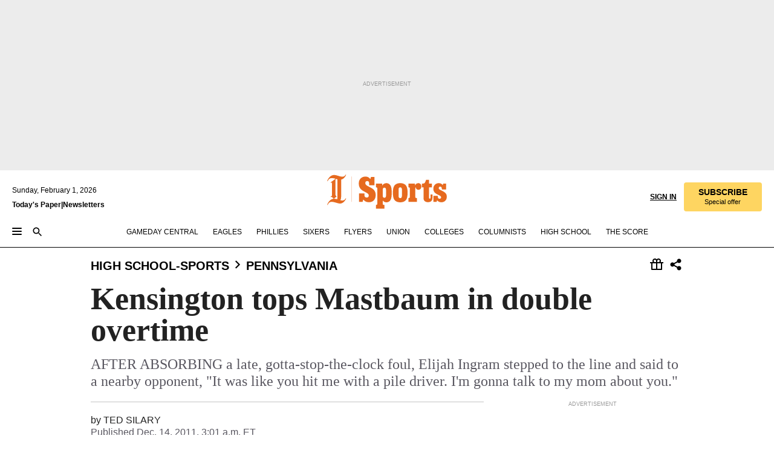

--- FILE ---
content_type: text/html; charset=utf-8
request_url: https://www.inquirer.com/philly/sports/high_school/pennsylvania/20111214_Kensington_tops_Mastbaum_in_double_overtime.html
body_size: 36437
content:
<!DOCTYPE html><html lang="en"><head><link rel="preconnect" href="https://media.inquirer.com/"/><link rel="dns-prefetch" href="https://media.inquirer.com"/><link rel="preconnect" href="https://p543.inquirer.com/"/><link rel="dns-prefetch" href="https://p543.inquirer.com"/><link rel="stylesheet" type="text/css" href="https://htlbid.com/v3/inquirer-web.com/htlbid.css"/><script async="" src="https://htlbid.com/v3/inquirer-web.com/htlbid.js"></script><link rel="stylesheet" href="/pf/resources/dist/inquirer-light/css/style.css?d=1147"/><title>Kensington tops Mastbaum in double overtime</title><link rel="apple-touch-icon-precomposed" sizes="57x57" href="https://media.inquirer.com/designimages/apple-touch-icon-57x57-precomposed.png"/><link rel="apple-touch-icon-precomposed" sizes="76x76" href="https://media.inquirer.com/designimages/apple-touch-icon-76x76-precomposed.png"/><link rel="apple-touch-icon-precomposed" sizes="120x120" href="https://media.inquirer.com/designimages/apple-touch-icon-60x60-precomposed@2x.png"/><link rel="apple-touch-icon-precomposed" sizes="152x152" href="https://media.inquirer.com/designimages/apple-touch-icon-76x76-precomposed@2x.png"/><link rel="apple-touch-icon-precomposed" sizes="180x180" href="https://media.inquirer.com/designimages/apple-touch-icon-60x60-precomposed@3x.png"/><link rel="icon" sizes="16x16" href="https://media.inquirer.com/designimages/apple-touch-icon-16x16-precomposed.png"/><link rel="icon" sizes="192x192" href="https://media.inquirer.com/designimages/touch-icon-192x192.png"/><link rel="apple-touch-icon-precomposed" href="https://media.inquirer.com/designimages/apple-touch-icon-precomposed.png"/><link rel="apple-touch-icon" href="https://media.inquirer.com/designimages/apple-touch-icon.png"/><meta name="robots" content="index, follow"/><meta name="googlebot-news" content="index"/><meta name="googlebot" content="index"/><meta name="copyright" content="(c) 2026 The Philadelphia Inquirer, LLC"/><meta name="distribution" content="global"/><meta name="rating" content="general"/><meta name="application-name" content="The Philadelphia Inquirer, LLC"/><meta property="og:site_name" content="Inquirer.com"/><meta name="viewport" content="width=device-width,minimum-scale=1,initial-scale=1,maximum-scale=1"/><meta name="arc_environment" content="fusion"/><meta property="fb:pages" content="6130721655"/><meta name="twitter:site" content="@PhillyInquirer"/><meta name="twitter:creator" content="@PhillyInquirer"/><meta property="og:locale" content="en_US"/><meta name="twitter:card" content="summary_large_image"/><script data-schema="Organization" type="application/ld+json">
        {
          "name": "The Philadelphia Inquirer, LLC",
          "url": "https://www.inquirer.com",
          "logo": "https://www.inquirer.com/pb/resources/dist/images/inquirer-logo-official-v2.svg",
          "sameAs": [
            "https://www.facebook.com/philadelphiainquirer/",
            "https://twitter.com/PhillyInquirer"
          ],
          "@type": "NewsMediaOrganization",
          "@context": "http://schema.org"
        }
      </script><script>
            var pmnAdmin = {};
            var PMNdataLayer = [{
              analytics: {}
            }];
          </script><link rel="canonical" href="https://www.inquirer.com/philly/sports/high_school/pennsylvania/20111214_Kensington_tops_Mastbaum_in_double_overtime.html"/><meta property="og:title" content="Kensington tops Mastbaum in double overtime"/><meta property="og:description" content="AFTER ABSORBING a late, gotta-stop-the-clock foul, Elijah Ingram stepped to the line and said to a nearby opponent, &quot;It was like you hit me with a pile driver. I&#x27;m gonna talk to my mom about you.&quot;"/><meta property="og:image"/><meta property="og:image:width" content="0"/><meta property="og:image:height" content="0"/><meta name="twitter:title" content="Kensington tops Mastbaum in double overtime"/><meta name="twitter:description" content="AFTER ABSORBING a late, gotta-stop-the-clock foul, Elijah Ingram stepped to the line and said to a nearby opponent, &quot;It was like you hit me with a pile driver. I&#x27;m gonna talk to my mom about you.&quot;"/><meta name="twitter:image"/><meta name="cXenseParse:title" content="Kensington tops Mastbaum in double overtime"/><meta property="article:section" content="PA High School Sports, high-school-sports, pennsylvania"/><meta property="article:main_section" content="sports"/><meta name="article:tags" content=""/><meta name="author" content="TED SILARY"/><meta itemProp="description" name="description" content="AFTER ABSORBING a late, gotta-stop-the-clock foul, Elijah Ingram stepped to the line and said to a nearby opponent, &quot;It was like you hit me with a pile driver. I&#x27;m gonna talk to my mom about you.&quot;"/><meta name="og:url" content="https://www.inquirer.com/philly/sports/high_school/pennsylvania/20111214_Kensington_tops_Mastbaum_in_double_overtime.html"/><meta property="article:modified_time" content="2018-11-19T21:15:14-05:00"/><meta name="date" content="2011-12-14T08:01:00Z"/><meta name="article_id" content="N7D6K4DW2FCKLB55LG4EUTTG6Q"/><meta property="og:type" content="article"/><meta property="article:opinion" content="false"/><meta property="vf:unique_id" content="N7D6K4DW2FCKLB55LG4EUTTG6Q"/><meta name="sailthru.tags" content="pa-high-school-sports,high-school-sports,pennsylvania"/><meta name="sailthru.author" content="TED SILARY"/><meta name="sailthru.date" content="2011-12-14T08:01:00Z"/><meta name="sailthru.title" content="Kensington tops Mastbaum in double overtime"/><meta name="sailthru.description" content="AFTER ABSORBING a late, gotta-stop-the-clock foul, Elijah Ingram stepped to the line and said to a nearby opponent, &quot;It was like you hit me with a pile driver. I&#x27;m gonna talk to my mom about you.&quot;"/><meta name="sailthru.image.full"/><meta name="sailthru.image.thumb"/><script data-schema="NewsArticle" type="application/ld+json">
    {
      "@context": "http://schema.org",
      "@type": "NewsArticle",
      "mainEntityOfPage": {
        "@type": "WebPage",
        "@id": "https://www.inquirer.com/philly/sports/high_school/pennsylvania/20111214_Kensington_tops_Mastbaum_in_double_overtime.html"
      },
      "headline": "Kensington tops Mastbaum in double overtime",
      "thumbnailUrl": "",
      "articleSection": "high-school-sports",
      "image": {
        "@type": "ImageObject",
        "url": "https://www.inquirer.com/resizer/_mMWDlY5tyNB8_fDmmbqUOR3y_4=/1200x0/center/middle/www.inquirer.com/resources/images/default-img.jpg",
        "height": 800,
        "width": 1200
      },
      "datePublished": "2011-12-14T03:01:00-05:00",
      "dateModified": "2011-12-14T03:01:00-05:00",
      "author": [{"@type":"Person","name":"TED SILARY"}],
      "isAccessibleForFree": false,
      "hasPart": {
        "@type": "WebPageElement",
        "isAccessibleForFree": false,
        "cssSelector" : ".article-body-paywall"
      },
      "isPartOf": {
        "@type": ["CreativeWork", "Product"],
        "name": "The Philadelphia Inquirer",
        "productID": "inquirer.com:basic"
      },
      "publisher": {
        "@type": "NewsMediaOrganization",
        "name": "The Philadelphia Inquirer",
        "logo": {
          "@type": "ImageObject",
          "url": "https://media.inquirer.com/designimages/inquirer-logo-amp.png",
          "width": 600,
          "height": 60
        }
      },
      "description": "AFTER ABSORBING a late, gotta-stop-the-clock foul, Elijah Ingram stepped to the line and said to a nearby opponent, &quot;It was like you hit me with a pile driver. I'm gonna talk to my mom about you.&quot;",
      "keywords": [
        "articleID/N7D6K4DW2FCKLB55LG4EUTTG6Q",
        "Type/Article",
        "target/PA High School Sports/high-school-sports/pennsylvania",
        "NavLink/high-school-sports"
      ],
      "identifier": {
        "@type": "PropertyValue",
        "propertyID": "articleID",
        "value": "N7D6K4DW2FCKLB55LG4EUTTG6Q"
      }
    }
    </script><script data-schema="BreadcrumbList" type="application/ld+json">
                      {
                        "@context": "https://schema.org",
                        "@type": "BreadcrumbList",
                        "itemListElement": [{"@type":"ListItem","position":1,"name":"High School-sports","item":"https://www.inquirer.com/high-school-sports"},{"@type":"ListItem","position":2,"name":"Pennsylvania","item":"https://www.inquirer.com/high-school-sports/pennsylvania"}]
                      }
                    </script><script src="https://cdn.cookielaw.org/scripttemplates/otSDKStub.js" data-domain-script="c6dea5ec-f3a5-432d-8d99-556d91c9726b" type="text/javascript" charset="UTF-8" data-dLayer-name="PMNdataLayer"></script><script src="https://cdn.speedcurve.com/js/lux.js?id=283407416" defer="" crossorigin="anonymous"></script><script type="application/javascript" id="polyfill-script">if(!Array.prototype.includes||!(window.Object && window.Object.assign)||!window.Promise||!window.Symbol||!window.fetch){document.write('<script type="application/javascript" src="/pf/dist/engine/polyfill.js?d=1147&mxId=00000000" defer=""><\/script>')}</script><script id="fusion-engine-react-script" type="application/javascript" src="/pf/dist/engine/react.js?d=1147&amp;mxId=00000000" defer=""></script><script id="fusion-engine-combinations-script" type="application/javascript" src="/pf/dist/components/combinations/light.js?d=1147&amp;mxId=00000000" defer=""></script>
<script>(window.BOOMR_mq=window.BOOMR_mq||[]).push(["addVar",{"rua.upush":"false","rua.cpush":"false","rua.upre":"false","rua.cpre":"false","rua.uprl":"false","rua.cprl":"false","rua.cprf":"false","rua.trans":"SJ-a260a3a9-6644-4115-b08a-eea3782ca50c","rua.cook":"false","rua.ims":"false","rua.ufprl":"false","rua.cfprl":"false","rua.isuxp":"false","rua.texp":"norulematch","rua.ceh":"false","rua.ueh":"false","rua.ieh.st":"0"}]);</script>
                              <script>!function(e){var n="https://s.go-mpulse.net/boomerang/";if("False"=="True")e.BOOMR_config=e.BOOMR_config||{},e.BOOMR_config.PageParams=e.BOOMR_config.PageParams||{},e.BOOMR_config.PageParams.pci=!0,n="https://s2.go-mpulse.net/boomerang/";if(window.BOOMR_API_key="PPACB-T4Q7H-SPCW8-FS2AT-3JVSH",function(){function e(){if(!o){var e=document.createElement("script");e.id="boomr-scr-as",e.src=window.BOOMR.url,e.async=!0,i.parentNode.appendChild(e),o=!0}}function t(e){o=!0;var n,t,a,r,d=document,O=window;if(window.BOOMR.snippetMethod=e?"if":"i",t=function(e,n){var t=d.createElement("script");t.id=n||"boomr-if-as",t.src=window.BOOMR.url,BOOMR_lstart=(new Date).getTime(),e=e||d.body,e.appendChild(t)},!window.addEventListener&&window.attachEvent&&navigator.userAgent.match(/MSIE [67]\./))return window.BOOMR.snippetMethod="s",void t(i.parentNode,"boomr-async");a=document.createElement("IFRAME"),a.src="about:blank",a.title="",a.role="presentation",a.loading="eager",r=(a.frameElement||a).style,r.width=0,r.height=0,r.border=0,r.display="none",i.parentNode.appendChild(a);try{O=a.contentWindow,d=O.document.open()}catch(_){n=document.domain,a.src="javascript:var d=document.open();d.domain='"+n+"';void(0);",O=a.contentWindow,d=O.document.open()}if(n)d._boomrl=function(){this.domain=n,t()},d.write("<bo"+"dy onload='document._boomrl();'>");else if(O._boomrl=function(){t()},O.addEventListener)O.addEventListener("load",O._boomrl,!1);else if(O.attachEvent)O.attachEvent("onload",O._boomrl);d.close()}function a(e){window.BOOMR_onload=e&&e.timeStamp||(new Date).getTime()}if(!window.BOOMR||!window.BOOMR.version&&!window.BOOMR.snippetExecuted){window.BOOMR=window.BOOMR||{},window.BOOMR.snippetStart=(new Date).getTime(),window.BOOMR.snippetExecuted=!0,window.BOOMR.snippetVersion=12,window.BOOMR.url=n+"PPACB-T4Q7H-SPCW8-FS2AT-3JVSH";var i=document.currentScript||document.getElementsByTagName("script")[0],o=!1,r=document.createElement("link");if(r.relList&&"function"==typeof r.relList.supports&&r.relList.supports("preload")&&"as"in r)window.BOOMR.snippetMethod="p",r.href=window.BOOMR.url,r.rel="preload",r.as="script",r.addEventListener("load",e),r.addEventListener("error",function(){t(!0)}),setTimeout(function(){if(!o)t(!0)},3e3),BOOMR_lstart=(new Date).getTime(),i.parentNode.appendChild(r);else t(!1);if(window.addEventListener)window.addEventListener("load",a,!1);else if(window.attachEvent)window.attachEvent("onload",a)}}(),"".length>0)if(e&&"performance"in e&&e.performance&&"function"==typeof e.performance.setResourceTimingBufferSize)e.performance.setResourceTimingBufferSize();!function(){if(BOOMR=e.BOOMR||{},BOOMR.plugins=BOOMR.plugins||{},!BOOMR.plugins.AK){var n="false"=="true"?1:0,t="",a="aoinfxixij7re2l7xq5q-f-2d18d1a1b-clientnsv4-s.akamaihd.net",i="false"=="true"?2:1,o={"ak.v":"39","ak.cp":"689028","ak.ai":parseInt("653835",10),"ak.ol":"0","ak.cr":9,"ak.ipv":4,"ak.proto":"h2","ak.rid":"3a3091d3","ak.r":41994,"ak.a2":n,"ak.m":"dscr","ak.n":"ff","ak.bpcip":"3.144.210.0","ak.cport":51992,"ak.gh":"23.66.124.23","ak.quicv":"","ak.tlsv":"tls1.3","ak.0rtt":"","ak.0rtt.ed":"","ak.csrc":"-","ak.acc":"","ak.t":"1769978939","ak.ak":"hOBiQwZUYzCg5VSAfCLimQ==xjPUke5Qv4D9DXM/juxbcPvqXiKjDlOykQkCwgCBliz2nVc/dwteWowQ9HZiFY+nGXh9RtQ/XDtA7lp8MTZ9tjvL5pO8+XJ8yXF7UN0xJIMiDrs236ZvlqZXBAaU1dbqZ+M2PqNEV3RV4i/io2f8lmDSPAZpiMs+EkIcl/+GgCXcKr8CzSfO6OLM7nTbF8tO959zO77gWgTVgvfp1YLtONiKi5CHS+D6ukE3ysaWBhqYrOoq9xrCivMX2DVmK4CyE9GysxS7TGGzqISfSNJhm5kBImnDnK4/mx4BkoyoziyVYwK/dfwmEuHC4Gf2bjwC/cJrHIB29NR3rJFHP7Ypwx73UTsnnJzXB74iGpXPq1BdKBuDtxGiXnf9JH43lKTi4XNw8N0roEHS+lcLHYPuYaj4w8wzyE+P7aVOBQwoanc=","ak.pv":"123","ak.dpoabenc":"","ak.tf":i};if(""!==t)o["ak.ruds"]=t;var r={i:!1,av:function(n){var t="http.initiator";if(n&&(!n[t]||"spa_hard"===n[t]))o["ak.feo"]=void 0!==e.aFeoApplied?1:0,BOOMR.addVar(o)},rv:function(){var e=["ak.bpcip","ak.cport","ak.cr","ak.csrc","ak.gh","ak.ipv","ak.m","ak.n","ak.ol","ak.proto","ak.quicv","ak.tlsv","ak.0rtt","ak.0rtt.ed","ak.r","ak.acc","ak.t","ak.tf"];BOOMR.removeVar(e)}};BOOMR.plugins.AK={akVars:o,akDNSPreFetchDomain:a,init:function(){if(!r.i){var e=BOOMR.subscribe;e("before_beacon",r.av,null,null),e("onbeacon",r.rv,null,null),r.i=!0}return this},is_complete:function(){return!0}}}}()}(window);</script></head><body><div>
                <script type="text/javascript">
                  function OptanonWrapper() {
    try {
      if (typeof window === 'undefined') return;

      const bannerWrapper = document.getElementById('onetrust-consent-sdk');
      const banner = document.getElementById('onetrust-banner-sdk');

      if (bannerWrapper && !banner) return;

      const bannerStyles = window.getComputedStyle(banner);
      const bannerVisible =
        bannerStyles.display !== 'none' &&
        bannerStyles.visibility !== 'hidden' &&
        bannerStyles.opacity !== '0' &&
        banner.getClientRects().length > 0;

      if (!bannerVisible) return;

      const analyticContent = {
        event: 'cookie_consent_banner_impression',
      };

      window.PMNdataLayer.push(analyticContent);
    } catch (error) {
      console.error('[OneTrust Banner Detector] Error tracking OneTrust banner visibility:', error);
    }
  }
                </script>
              </div><noscript>
          <iframe src="https://www.googletagmanager.com/ns.html?id=GTM-M4NMCHW"
          height="0" width="0" style="display:none;visibility:hidden"></iframe></noscript><div id="fusion-app" class=""><div class="article-body article-body-paywall type-body-text"><a class="sr-only focus:not-sr-only active:not-sr-only hover:not-sr-only" href="#article-body">Skip to content</a><header id="app-bar" class="app-bar header top-0 sticky z-[11]"><div data-ad-name="article/top_banner_masthead" class="text-center container-column
          bg-[#ececec] overflow-hidden py-4 flex-col justify-center items-center flex min-h-[50px] md:min-h-[90px] lg:min-h-[250px]"><div class="type-button absolute z-0"><div class="advertisement-text font-light xxs:leading-5 xs:leading-none text-[9px] text-[#999] tracking-normal uppercase justify-center flex flex-row mb-1">Advertisement</div></div><div class="container-row justify-center w-full z-1"><div class="arcad bg-none my-0 mx-auto min-h-0 min-w-0 ad-responsive text-center "><div class="htlad-web-top_banner_masthead" data-unit="phl.sports/high-school-sports/pennsylvania/article/top_banner" data-targeting="{&quot;position&quot;:&quot;slider&quot;,&quot;position_type&quot;:&quot;slider_section&quot;}"></div></div></div></div><nav class="global-app-bar sticky top-0 border-solid z-[11] inset-x-0 border-b bg-white "><div class="h-[62px] flex flex-col max-w-[1240px] mx-auto px-5 justify-center relative lg:h-[127px] bg-white"><div class="static lg:relative"><div class="transition-all lg:w-[616px] left-0 flex flex-col
        overflow-hidden duration-200 absolute w-full top-16
        lg:left-8 shadow-md lg:top-[128px] h-0"><div class="flex flex-col bg-white space-y-3 p-3 shadow-md inq-dropdown-menu px-7 py-4 "><div class="relative"><input type="text" placeholder="Search" aria-required="false" aria-label="Search" id="search" class="font-grot10 border border-solid border-neutral-dark-gray focus:border-primary-blue active:border-primary-blue w-full px-6 py-3 text-4"/><div class="absolute top-1 right-1"><button class="cursor-pointer p-2 bg-transparent"><svg xmlns="http://www.w3.org/2000/svg" width="20" height="20" viewBox="0 0 24 24"><use href="#search-icon-circle"></use><use href="#search-icon-line"></use></svg></button></div></div></div></div></div><div class="flex flex-row flex-auto"><svg xmlns="http://www.w3.org/2000/svg" class="hidden"><defs><path d="M0 0h24v24H0z" fill="none" id="search-icon-circle"></path><path d="M15.5 14h-.79l-.28-.27C15.41 12.59 16 11.11 16 9.5 16 5.91 13.09 3 9.5 3S3 5.91 3 9.5 5.91 16 9.5 16c1.61 0 3.09-.59 4.23-1.57l.27.28v.79l5 4.99L20.49 19l-4.99-5zm-6 0C7.01 14 5 11.99 5 9.5S7.01 5 9.5 5 14 7.01 14 9.5 11.99 14 9.5 14z" id="search-icon-line"></path></defs></svg><div class="flex-1 flex items-center space-x-2 lg:hidden"><button type="button" role="button" aria-label="Full navigation" aria-haspopup="true" aria-expanded="false" class="flex flex-col h-3 w-4 p-0 rounded
      justify-center items-center group cursor-pointer bg-transparent"><div class="h-0.5 w-4 rounded-full transition ease
      transform duration-300 opacity-100 group-hover:opacity-50  bg-black"></div><div class="h-0.5 w-4 my-[3px] rounded-full
      transition ease transform duration-300 opacity-100 group-hover:opacity-50 bg-black"></div><div class="h-0.5 w-4 rounded-full transition
      ease transform duration-300 opacity-100 group-hover:opacity-50  bg-black"></div></button><button class="cursor-pointer p-2 mt-1 bg-transparent" aria-label="Search" aria-haspopup="true" aria-expanded="false"><svg xmlns="http://www.w3.org/2000/svg" width="20" height="20" viewBox="0 0 24 24"><use href="#search-icon-circle"></use><use href="#search-icon-line"></use></svg></button></div><div class="hidden flex-1 flex-col space-y-1 justify-center lg:flex lg:pt-3"><div class="flex flex-row items-center"><div aria-label="Sunday, February 1, 2026" class="text-3 mb-1 mr-1">Sunday, February 1, 2026</div></div><div class="flex gap-1 text-3 font-bold leading-3.5 "><a href="https://eedition.inquirer.com/" id="todayspaper" data-link-type="global-nav" aria-label="Print Copy of Today&#x27;s Paper" role="link" class="no-underline text-black">Today&#x27;s Paper</a>|<a class="no-underline text-black" href="https://www.inquirer.com/newsletters/" data-link-type="global-nav" aria-label="Newsletters" role="link">Newsletters</a></div></div><div class="flex-1 text-center justify-center items-center flex"><div class="flex-1 relative"><div class="absolute left-0 right-0 h-full flex items-center justify-center"><a href="/" data-link-type="global-nav" aria-label="The Philadelphia Inquirer - Go to homepage link" role="link"><svg class="mx-auto text-[#231F20] lg:text-[#E66A1F] h-8 sm:h-[37px] lg:h-[57px]" xmlns="http://www.w3.org/2000/svg" viewBox="0 0 51 57" fill="currentColor"><g><path d="M11.1808 40.0499L15.754 36.3012C14.6982 35.4796 13.761 34.5425 13.761 33.196V8.27156L15.0511 7.27506C15.6384 7.50936 16.2819 7.68434 16.9878 7.86229V37.4133C16.9878 38.6441 16.8721 39.9313 16.7535 40.9871C14.7575 40.3999 13.5831 40.2249 11.1808 40.0499ZM0.0976562 10.5582L0.859862 11.0268C1.85636 8.44951 3.968 5.87225 7.54177 5.87225C9.06618 5.87225 12.0587 6.34084 13.936 6.98442L5.72671 13.0168L6.4296 13.779L7.48542 13.0168C7.54177 13.0168 8.07264 13.4854 8.07264 19.0047V35.0111L5.72671 36.7104L6.4296 37.4726L7.31044 36.8291L11.1215 40.0499C5.84534 40.0499 1.68138 45.5099 0.0976562 49.9616L0.859862 50.4301C1.91568 47.7936 3.7337 45.2163 7.36975 45.2163C12.1773 45.2163 17.6877 48.0279 21.5017 48.0279C26.0186 48.0279 29.8296 43.6237 31.4133 39.8127L30.6511 39.3441C29.7733 41.5714 27.7773 42.9771 25.3157 42.9771C24.4378 42.9771 23.382 42.8022 22.1512 42.5679H21.9762C21.8606 42.5085 21.8012 42.5085 21.7419 42.5085C22.5041 41.3371 22.7384 40.5749 22.9727 38.8755C23.3257 36.1203 23.3257 30.8975 23.3257 27.1458V8.33088C28.5425 7.1594 31.1227 1.11217 31.4163 0.468593L30.6482 0C29.711 2.34297 27.715 3.57377 25.0784 3.57377C20.6802 3.57377 15.8726 0.70289 11.768 0.70289C5.66739 0.70289 1.85636 5.98791 0.0976562 10.5582Z"></path><path d="M40.5335 45.3015H40.8301L40.8301 3.34757H40.5335L40.5335 45.3015Z"></path></g></svg></a><a href="/sports" data-link-type="global-nav" aria-label="The Philadelphia Inquirer - Go to sports page link" role="link"><svg class="mx-auto h-8 text-[#231F20] lg:text-[#E66A1F] sm:h-[37px] lg:h-[57px]" xmlns="http://www.w3.org/2000/svg" viewBox="51 0 147 57" fill="currentColor"><g><path d="M59.8146 41.263L58.6372 45.2075H52.8094V31.3128H61.6415V34.0205C61.6415 36.4347 62.8783 38.0837 65.4111 38.0837C67.5316 38.0837 68.8247 36.9062 68.8247 34.7857C68.8247 31.9 66.4105 30.9005 63.5841 29.3109L59.5803 27.0747C54.6927 24.3669 52.3379 20.4817 52.3379 14.5917C52.3379 7.11497 57.7534 3.34546 63.3469 3.34546C66.9977 3.34546 69.6462 4.93512 71.4138 7.58356L72.5319 3.992H78.1847V17.7087H69.5276V14.651C69.5276 12.2369 68.4688 10.7658 66.2889 10.7658C64.5806 10.7658 63.1096 11.8839 63.1096 14.0638C63.1096 16.3 64.5213 17.6554 67.0541 19.0107L72.7662 22.0714C76.3578 24.014 80.3022 27.0183 80.3022 34.0235C80.3022 42.0311 75.1803 45.857 68.9403 45.857C64.465 45.854 61.5793 43.8521 59.8146 41.263Z"></path><path d="M80.795 50.2108H81.0293C82.2067 50.2108 82.9719 49.9172 82.9719 48.2682V23.1866C82.9719 21.5376 82.0881 21.244 81.2043 21.244H80.792V14.9447H91.0358V18.3583C92.3319 15.6505 95.3926 14.2358 97.9817 14.2358C100.808 14.2358 103.575 15.5912 105.165 18.8862C106.342 21.3596 106.754 24.539 106.754 30.1324C106.754 35.6666 106.342 38.9052 105.224 41.3194C103.812 44.558 101.045 46.029 97.9817 46.029C95.9798 46.029 93.1534 45.0266 91.9167 42.7904V48.2652C91.9167 49.9142 92.8598 50.2078 94.0372 50.2078H94.8617V56.5071H80.7891V50.2108H80.795ZM94.6333 38.4366C96.3416 38.4366 97.4004 37.4371 97.4004 34.9637V25.3071C97.4004 22.893 96.3416 21.7155 94.6333 21.7155C92.9844 21.7155 91.9256 22.893 91.9256 25.3071V34.9637C91.9226 37.4342 92.9844 38.4366 94.6333 38.4366Z"></path><path d="M110.827 41.3194C109.415 38.9052 108.766 35.5509 108.766 30.1324C108.766 24.7139 109.412 21.419 110.827 19.0048C112.829 15.5912 116.833 14.2358 120.896 14.2358C124.959 14.2358 128.963 15.5912 130.965 19.0048C132.376 21.419 133.026 24.7169 133.026 30.1324C133.026 35.5479 132.379 38.9052 130.965 41.3194C128.903 44.6766 124.959 46.029 120.896 46.029C116.833 46.032 112.888 44.6766 110.827 41.3194ZM120.896 39.0238C122.604 39.0238 123.663 38.0214 123.663 35.6666V24.6012C123.663 22.2464 122.604 21.244 120.896 21.244C119.187 21.244 118.129 22.2464 118.129 24.6012V35.6695C118.129 38.0244 119.187 39.0238 120.896 39.0238Z"></path><path d="M134.588 38.9052H134.822C136 38.9052 136.765 38.6116 136.765 36.9626V23.1865C136.765 21.5376 135.881 21.2439 134.997 21.2439H134.585V14.9446H145.3V18.1833C146.066 16.122 148.008 14.2388 150.716 14.2388C153.836 14.2388 155.778 16.4186 155.778 19.8322C155.778 23.5424 153.364 25.2477 151.009 25.2477C148.477 25.2477 146.712 23.6581 146.712 21.4219C146.712 21.1283 146.712 20.7754 146.771 20.5381C145.713 21.9498 145.769 23.5395 145.769 26.2502V36.9656C145.769 38.6145 146.534 38.9081 148.302 38.9081H148.595V45.2075H134.582V38.9052H134.588Z"></path><path d="M166.824 45.7353C162.114 45.7353 159.466 43.2026 159.466 39.4953V21.2439H156.758V14.9446H158.288C160.702 14.9446 161.586 14.1794 162.526 11.706L163.644 8.70459H168.413V14.9446H173.182V21.2439H168.413V38.4366C168.413 39.2017 168.766 39.9076 169.709 39.9076C170.712 39.9076 171.065 39.2017 171.065 38.4366V33.021H174.125V38.9674C174.125 42.0845 172.651 45.7353 166.824 45.7353Z"></path><path d="M181.77 42.3218L181.064 45.2075H175.708V35.1979H183.066V36.8469C183.066 38.9081 184.303 40.0856 185.952 40.0856C187.307 40.0856 188.484 39.3204 188.484 37.6121C188.484 35.9631 186.835 35.1386 184.54 33.9612L181.713 32.5495C177.828 30.6069 175.648 27.9585 175.648 23.3645C175.648 18.2426 179.24 14.2388 184.596 14.2388C188.069 14.2388 190.071 15.7098 191.189 17.6524L191.895 14.9446H196.723V24.6605H189.659V23.4238C189.659 21.3033 188.659 20.0102 187.01 20.0102C185.539 20.0102 184.537 20.9533 184.537 22.4243C184.537 23.6017 185.243 24.4262 186.951 25.31L189.012 26.3688C194.075 28.9579 197.904 30.9598 197.904 36.7313C197.904 42.737 193.547 45.9163 188.956 45.9163C185.302 45.9133 182.888 44.205 181.77 42.3218Z"></path></g></svg></a></div></div></div><div class="flex-1 flex items-center justify-end lg:pt-3"><div class="text-right"><div class="w-full font-grot10"><a aria-haspopup="true" aria-expanded="false" aria-label="Signin/Signup" data-link-type="global-nav" class="cursor-pointer font-bold uppercase lg:hidden text-3 grid justify-end flex-wrap sm:flex leading-3.5"><span class="inline-block whitespace-nowrap">Sign In / </span><span class="inline-block whitespace-nowrap">Sign Up</span></a><div class="subscribe-btn w-full flex-row items-center space-x-3 lg:flex hidden"><a class="cursor-pointer font-bold text-3 text-neutral-black hidden lg:inline transition-all duration-500 ease-in-out opacity-1 auth0-log-in login-btn sign-in align-middle uppercase underline xxl:text-3.5" role="link" aria-label="Sign in" data-link-type="global-nav">Sign in</a><a class="subscribe no-underline" role="link" aria-label="Subscribe" data-link-type="global-nav" href="https://www.inquirer.com/subscribe_today/"><button class="transition-all duration-300 ease-out rounded cursor-pointer font-grot10 py-2 px-6 text-neutral-black signup-wrapper hidden lg:inline-block relative whitespace-no-wrap text-[.875rem] uppercase bg-[#fed561] border border-[#fed561] test-subscribe-btn leading-4 overflow-hidden" data-link-type="global-nav" style="background-color:#fed561;border-color:#fed561;color:#000000" role="button"><b>SUBSCRIBE</b><div class="transition-all text-[11px] duration-[250ms] ease-in-out offer-language font-light normal-case
                        tracking-normal overflow-hidden ">Special offer</div></button></a></div></div><div class="static lg:relative z-1"><div class="transition-all left-0 lg:left-auto lg:right-0 flex overflow-hidden duration-200 absolute w-full top-16 justify-center bg-white  lg:w-auto lg:top-0 shadow-md  h-0"><div class="w-full sm:w-[400px] lg:w-[254px]"><div class="flex flex-col justify-center items-center shadow-none inq-dropdown-menu p-3 pb-5 sm:mx-auto "><div class="flex justify-center items-center space-x-2"><svg xmlns="http://www.w3.org/2000/svg" width="12" height="12" viewBox="0 0 12 12" version="1.1"><g stroke="none" stroke-width="1" fill="none" fill-rule="evenodd"><g id="tooltip"><circle fill="#1A6AFF" cx="6" cy="6" r="6"></circle><rect fill="#FFFFFF" x="5.25" y="2" width="1.5" height="5"></rect><rect fill="#FFFFFF" x="5.25" y="8" width="1.5" height="1.5"></rect></g></g></svg><div class="text-2.5 info-link" role="link" aria-label="Keep reading by creating a &lt;b&gt;free&lt;/b&gt; account or signing in.">Keep reading by creating a <b>free</b> account or signing in.</div></div><button aria-label="Sign in/Sign up" class="inq-button-ds cursor-pointer font-grot10 !normal-case !text-md !leading-5 min-h-[40px] px-6 py-2.5 !font-medium 
    text-white inline-flex 
    justify-center items-center text-center 
    not-italic rounded 
    box-border focus:ring-4 
    transition-all duration-300 ease-out bg-blue-mid hover:bg-blue-dark focus:ring-blue-dark auth0-log-in login-btn w-full sm:w-auto sm:min-w-[190px] lg:min-w-0 my-2" data-link-type="global-nav">Sign in/Sign up</button><form class="flex justify-center items-center w-full sm:w-auto " action="https://www.inquirer.com/subscribe_today/"><button aria-label="Subscribe" class="inq-button-ds cursor-pointer font-grot10 !normal-case !text-md !leading-5 min-h-[40px] px-6 py-2.5 !font-medium 
    text-white inline-flex 
    justify-center items-center text-center 
    not-italic rounded 
    box-border focus:ring-4 
    transition-all duration-300 ease-out inq-button-ds--secondary bg-transparent hover:bg-transparent !border !border-solid !text-black border-black hover:border-gray-mid-neutral
      focus:!bg-white focus:ring-4 focus:ring-silversand
      active:ring-0 active:!bg-gray-mid-neutral active:!text-white lg:!hidden w-full sm:w-auto sm:min-w-[190px] lg:min-w-0 my-2" data-link-type="global-nav">Subscribe</button></form><form class="flex justify-center items-center w-full sm:w-auto lg:hidden" action="https://www.inquirer.com/donate/"><button aria-label="Support local news" class="inq-button-ds cursor-pointer font-grot10 !normal-case !text-md !leading-5 min-h-[40px] px-6 py-2.5 !font-medium 
    text-white inline-flex 
    justify-center items-center text-center 
    not-italic rounded 
    box-border focus:ring-4 
    transition-all duration-300 ease-out inq-button-ds--secondary bg-transparent hover:bg-transparent !border !border-solid !text-black border-black hover:border-gray-mid-neutral
      focus:!bg-white focus:ring-4 focus:ring-silversand
      active:ring-0 active:!bg-gray-mid-neutral active:!text-white support-local-news-btn w-full sm:w-auto sm:min-w-[190px] lg:min-w-0 my-2" data-link-type="global-nav">Support local news</button></form><a href="#" aria-label="Sign out" class="inq-button-ds cursor-pointer font-grot10 !normal-case !text-md !leading-5 inq-button-ds--link decoration-1 underline-offset-1 text-black h-auto text-center mt-2 hidden logout-btn" data-link-type="global-nav">Sign out</a></div></div></div></div></div></div></div><div class="flex transition-all duration-250 flex-row h-0 overflow-hidden items-center lg:h-[52px]"><div class="flex-1 lg:flex items-center space-x-2 hidden "><button type="button" role="button" aria-label="Full navigation" aria-haspopup="true" aria-expanded="false" class="flex flex-col h-3 w-4 p-0 rounded
      justify-center items-center group cursor-pointer bg-white"><div class="h-0.5 w-4 rounded-full transition ease
      transform duration-300 opacity-100 group-hover:opacity-50  bg-black"></div><div class="h-0.5 w-4 my-[3px] rounded-full
      transition ease transform duration-300 opacity-100 group-hover:opacity-50 bg-black"></div><div class="h-0.5 w-4 rounded-full transition
      ease transform duration-300 opacity-100 group-hover:opacity-50  bg-black"></div></button><button class="cursor-pointer p-2 mt-1 bg-transparent" aria-label="Search" aria-haspopup="true" aria-expanded="false"><svg xmlns="http://www.w3.org/2000/svg" width="20" height="20" viewBox="0 0 24 24"><use href="#search-icon-circle"></use><use href="#search-icon-line"></use></svg></button></div><div class="flex overflow-hidden items-center"><div class="flex-wrap justify-center flex overflow-hidden h-4 transition-all duration-500 ease-in-out"><a data-link-type="header-nav-main" aria-label="Gameday Central" role="link" class="uppercase no-underline text-black cursor-pointer text-3 mx-6" href="/sports/gameday-central">Gameday Central</a><a data-link-type="header-nav-main" aria-label="Eagles" role="link" class="uppercase no-underline text-black cursor-pointer text-3 mr-6" href="/eagles">Eagles</a><a data-link-type="header-nav-main" aria-label="Phillies" role="link" class="uppercase no-underline text-black cursor-pointer text-3 mr-6" href="/phillies">Phillies</a><a data-link-type="header-nav-main" aria-label="Sixers" role="link" class="uppercase no-underline text-black cursor-pointer text-3 mr-6" href="/sixers">Sixers</a><a data-link-type="header-nav-main" aria-label="Flyers" role="link" class="uppercase no-underline text-black cursor-pointer text-3 mr-6" href="/flyers">Flyers</a><a data-link-type="header-nav-main" aria-label="Union" role="link" class="uppercase no-underline text-black cursor-pointer text-3 mr-6" href="/soccer">Union</a><a data-link-type="header-nav-main" aria-label="Colleges" role="link" class="uppercase no-underline text-black cursor-pointer text-3 mr-6" href="/college-sports">Colleges</a><a data-link-type="header-nav-main" aria-label="Columnists" role="link" class="uppercase no-underline text-black cursor-pointer text-3 mr-6" href="/sports/columnists">Columnists</a><a data-link-type="header-nav-main" aria-label="High School" role="link" class="uppercase no-underline text-black cursor-pointer text-3 mr-6" href="/high-school-sports">High School</a><a data-link-type="header-nav-main" aria-label="The Score" role="link" class="uppercase no-underline text-black cursor-pointer text-3 mr-6" href="/sports/the-score">The Score</a></div></div><div class="flex-1"></div></div></div></nav><nav class="global-app-bar !h-[63px] fixed top-0 z-[11] border-solid inset-x-0 transition-all duration-500 mx-auto box-border invisible opacity-0 duration-100 border-b bg-white "><div class="app-bar-wrapper !h-[62px] bg-white flex flex-col max-w-[1240px] mx-auto px-5 justify-center relative inset-x-0 bg-white"><div class="static lg:relative"><div class="transition-all lg:w-[616px] left-0 flex flex-col
        overflow-hidden duration-200 absolute w-full top-16
        lg:left-8 shadow-md lg:top-16 h-0"><div class="flex flex-col bg-white space-y-3 p-3 shadow-md inq-dropdown-menu px-7 py-4 static"><div class="relative"><input type="text" placeholder="Search" aria-required="false" aria-label="Search" id="search" class="font-grot10 border border-solid border-neutral-dark-gray focus:border-primary-blue active:border-primary-blue w-full px-6 py-3 text-4"/><div class="absolute top-1 right-1"><button class="cursor-pointer p-2 bg-transparent"><svg xmlns="http://www.w3.org/2000/svg" width="20" height="20" viewBox="0 0 24 24"><use href="#search-icon-circle"></use><use href="#search-icon-line"></use></svg></button></div></div></div></div></div><div class="flex flex-row flex-auto"><svg xmlns="http://www.w3.org/2000/svg" class="hidden"><defs><path d="M0 0h24v24H0z" fill="none" id="search-icon-circle"></path><path d="M15.5 14h-.79l-.28-.27C15.41 12.59 16 11.11 16 9.5 16 5.91 13.09 3 9.5 3S3 5.91 3 9.5 5.91 16 9.5 16c1.61 0 3.09-.59 4.23-1.57l.27.28v.79l5 4.99L20.49 19l-4.99-5zm-6 0C7.01 14 5 11.99 5 9.5S7.01 5 9.5 5 14 7.01 14 9.5 11.99 14 9.5 14z" id="search-icon-line"></path></defs></svg><div class="flex-1 flex items-center space-x-2"><button type="button" role="button" aria-label="Full navigation" aria-haspopup="true" aria-expanded="false" class="flex flex-col h-3 w-4 p-0 rounded
      justify-center items-center group cursor-pointer bg-transparent"><div class="h-0.5 w-4 rounded-full transition ease
      transform duration-300 opacity-100 group-hover:opacity-50  bg-black"></div><div class="h-0.5 w-4 my-[3px] rounded-full
      transition ease transform duration-300 opacity-100 group-hover:opacity-50 bg-black"></div><div class="h-0.5 w-4 rounded-full transition
      ease transform duration-300 opacity-100 group-hover:opacity-50  bg-black"></div></button><button class="cursor-pointer p-2 mt-1 bg-transparent" aria-label="Search" aria-haspopup="true" aria-expanded="false"><svg xmlns="http://www.w3.org/2000/svg" width="20" height="20" viewBox="0 0 24 24"><use href="#search-icon-circle"></use><use href="#search-icon-line"></use></svg></button></div><div class="flex-1 text-center justify-center items-center flex"><div class="flex-1 relative"><div class="absolute left-0 right-0 h-full flex items-center justify-center"><a href="/" data-link-type="global-nav" aria-label="The Philadelphia Inquirer - Go to homepage link" role="link"><svg class="mx-auto text-[#231F20] lg:text-[#E66A1F] h-8 sm:h-[37px]" xmlns="http://www.w3.org/2000/svg" viewBox="0 0 51 57" fill="currentColor"><g><path d="M11.1808 40.0499L15.754 36.3012C14.6982 35.4796 13.761 34.5425 13.761 33.196V8.27156L15.0511 7.27506C15.6384 7.50936 16.2819 7.68434 16.9878 7.86229V37.4133C16.9878 38.6441 16.8721 39.9313 16.7535 40.9871C14.7575 40.3999 13.5831 40.2249 11.1808 40.0499ZM0.0976562 10.5582L0.859862 11.0268C1.85636 8.44951 3.968 5.87225 7.54177 5.87225C9.06618 5.87225 12.0587 6.34084 13.936 6.98442L5.72671 13.0168L6.4296 13.779L7.48542 13.0168C7.54177 13.0168 8.07264 13.4854 8.07264 19.0047V35.0111L5.72671 36.7104L6.4296 37.4726L7.31044 36.8291L11.1215 40.0499C5.84534 40.0499 1.68138 45.5099 0.0976562 49.9616L0.859862 50.4301C1.91568 47.7936 3.7337 45.2163 7.36975 45.2163C12.1773 45.2163 17.6877 48.0279 21.5017 48.0279C26.0186 48.0279 29.8296 43.6237 31.4133 39.8127L30.6511 39.3441C29.7733 41.5714 27.7773 42.9771 25.3157 42.9771C24.4378 42.9771 23.382 42.8022 22.1512 42.5679H21.9762C21.8606 42.5085 21.8012 42.5085 21.7419 42.5085C22.5041 41.3371 22.7384 40.5749 22.9727 38.8755C23.3257 36.1203 23.3257 30.8975 23.3257 27.1458V8.33088C28.5425 7.1594 31.1227 1.11217 31.4163 0.468593L30.6482 0C29.711 2.34297 27.715 3.57377 25.0784 3.57377C20.6802 3.57377 15.8726 0.70289 11.768 0.70289C5.66739 0.70289 1.85636 5.98791 0.0976562 10.5582Z"></path><path d="M40.5335 45.3015H40.8301L40.8301 3.34757H40.5335L40.5335 45.3015Z"></path></g></svg></a><a href="/sports" data-link-type="global-nav" aria-label="The Philadelphia Inquirer - Go to sports page link" role="link"><svg class="mx-auto h-8 text-[#231F20] lg:text-[#E66A1F] sm:h-[37px]" xmlns="http://www.w3.org/2000/svg" viewBox="51 0 147 57" fill="currentColor"><g><path d="M59.8146 41.263L58.6372 45.2075H52.8094V31.3128H61.6415V34.0205C61.6415 36.4347 62.8783 38.0837 65.4111 38.0837C67.5316 38.0837 68.8247 36.9062 68.8247 34.7857C68.8247 31.9 66.4105 30.9005 63.5841 29.3109L59.5803 27.0747C54.6927 24.3669 52.3379 20.4817 52.3379 14.5917C52.3379 7.11497 57.7534 3.34546 63.3469 3.34546C66.9977 3.34546 69.6462 4.93512 71.4138 7.58356L72.5319 3.992H78.1847V17.7087H69.5276V14.651C69.5276 12.2369 68.4688 10.7658 66.2889 10.7658C64.5806 10.7658 63.1096 11.8839 63.1096 14.0638C63.1096 16.3 64.5213 17.6554 67.0541 19.0107L72.7662 22.0714C76.3578 24.014 80.3022 27.0183 80.3022 34.0235C80.3022 42.0311 75.1803 45.857 68.9403 45.857C64.465 45.854 61.5793 43.8521 59.8146 41.263Z"></path><path d="M80.795 50.2108H81.0293C82.2067 50.2108 82.9719 49.9172 82.9719 48.2682V23.1866C82.9719 21.5376 82.0881 21.244 81.2043 21.244H80.792V14.9447H91.0358V18.3583C92.3319 15.6505 95.3926 14.2358 97.9817 14.2358C100.808 14.2358 103.575 15.5912 105.165 18.8862C106.342 21.3596 106.754 24.539 106.754 30.1324C106.754 35.6666 106.342 38.9052 105.224 41.3194C103.812 44.558 101.045 46.029 97.9817 46.029C95.9798 46.029 93.1534 45.0266 91.9167 42.7904V48.2652C91.9167 49.9142 92.8598 50.2078 94.0372 50.2078H94.8617V56.5071H80.7891V50.2108H80.795ZM94.6333 38.4366C96.3416 38.4366 97.4004 37.4371 97.4004 34.9637V25.3071C97.4004 22.893 96.3416 21.7155 94.6333 21.7155C92.9844 21.7155 91.9256 22.893 91.9256 25.3071V34.9637C91.9226 37.4342 92.9844 38.4366 94.6333 38.4366Z"></path><path d="M110.827 41.3194C109.415 38.9052 108.766 35.5509 108.766 30.1324C108.766 24.7139 109.412 21.419 110.827 19.0048C112.829 15.5912 116.833 14.2358 120.896 14.2358C124.959 14.2358 128.963 15.5912 130.965 19.0048C132.376 21.419 133.026 24.7169 133.026 30.1324C133.026 35.5479 132.379 38.9052 130.965 41.3194C128.903 44.6766 124.959 46.029 120.896 46.029C116.833 46.032 112.888 44.6766 110.827 41.3194ZM120.896 39.0238C122.604 39.0238 123.663 38.0214 123.663 35.6666V24.6012C123.663 22.2464 122.604 21.244 120.896 21.244C119.187 21.244 118.129 22.2464 118.129 24.6012V35.6695C118.129 38.0244 119.187 39.0238 120.896 39.0238Z"></path><path d="M134.588 38.9052H134.822C136 38.9052 136.765 38.6116 136.765 36.9626V23.1865C136.765 21.5376 135.881 21.2439 134.997 21.2439H134.585V14.9446H145.3V18.1833C146.066 16.122 148.008 14.2388 150.716 14.2388C153.836 14.2388 155.778 16.4186 155.778 19.8322C155.778 23.5424 153.364 25.2477 151.009 25.2477C148.477 25.2477 146.712 23.6581 146.712 21.4219C146.712 21.1283 146.712 20.7754 146.771 20.5381C145.713 21.9498 145.769 23.5395 145.769 26.2502V36.9656C145.769 38.6145 146.534 38.9081 148.302 38.9081H148.595V45.2075H134.582V38.9052H134.588Z"></path><path d="M166.824 45.7353C162.114 45.7353 159.466 43.2026 159.466 39.4953V21.2439H156.758V14.9446H158.288C160.702 14.9446 161.586 14.1794 162.526 11.706L163.644 8.70459H168.413V14.9446H173.182V21.2439H168.413V38.4366C168.413 39.2017 168.766 39.9076 169.709 39.9076C170.712 39.9076 171.065 39.2017 171.065 38.4366V33.021H174.125V38.9674C174.125 42.0845 172.651 45.7353 166.824 45.7353Z"></path><path d="M181.77 42.3218L181.064 45.2075H175.708V35.1979H183.066V36.8469C183.066 38.9081 184.303 40.0856 185.952 40.0856C187.307 40.0856 188.484 39.3204 188.484 37.6121C188.484 35.9631 186.835 35.1386 184.54 33.9612L181.713 32.5495C177.828 30.6069 175.648 27.9585 175.648 23.3645C175.648 18.2426 179.24 14.2388 184.596 14.2388C188.069 14.2388 190.071 15.7098 191.189 17.6524L191.895 14.9446H196.723V24.6605H189.659V23.4238C189.659 21.3033 188.659 20.0102 187.01 20.0102C185.539 20.0102 184.537 20.9533 184.537 22.4243C184.537 23.6017 185.243 24.4262 186.951 25.31L189.012 26.3688C194.075 28.9579 197.904 30.9598 197.904 36.7313C197.904 42.737 193.547 45.9163 188.956 45.9163C185.302 45.9133 182.888 44.205 181.77 42.3218Z"></path></g></svg></a></div></div></div><div class="flex-1 flex items-center justify-end"><div class="text-right"><div class="w-full font-grot10"><a aria-haspopup="true" aria-expanded="false" aria-label="Signin/Signup" data-link-type="global-nav" class="cursor-pointer font-bold uppercase lg:hidden text-3 grid justify-end flex-wrap sm:flex leading-3.5"><span class="inline-block whitespace-nowrap">Sign In / </span><span class="inline-block whitespace-nowrap">Sign Up</span></a><div class="subscribe-btn w-full flex-row items-center space-x-3 lg:flex hidden"><a class="cursor-pointer font-bold text-3 text-neutral-black hidden lg:inline transition-all duration-500 ease-in-out opacity-1 auth0-log-in login-btn sign-in align-middle uppercase underline xxl:text-3.5" role="link" aria-label="Sign in" data-link-type="global-nav">Sign in</a><a class="subscribe no-underline" role="link" aria-label="Subscribe" data-link-type="global-nav" href="https://www.inquirer.com/subscribe_today/"><button class="transition-all duration-300 ease-out rounded cursor-pointer font-grot10 py-2 px-6 text-neutral-black signup-wrapper hidden lg:inline-block relative whitespace-no-wrap text-[.875rem] uppercase bg-[#fed561] border border-[#fed561] test-subscribe-btn leading-4 overflow-hidden" data-link-type="global-nav" style="background-color:#fed561;border-color:#fed561;color:#000000" role="button"><b>SUBSCRIBE</b><div class="transition-all text-[11px] duration-[250ms] ease-in-out offer-language font-light normal-case
                        tracking-normal overflow-hidden hidden">Special offer</div></button></a></div></div><div class="static lg:relative z-1"><div class="transition-all left-0 lg:left-auto lg:right-0 flex overflow-hidden duration-200 absolute w-full top-16 justify-center bg-white  lg:w-auto lg:top-0 shadow-md lg:top-[5px] h-0"><div class="w-full sm:w-[400px] lg:w-[254px]"><div class="flex flex-col justify-center items-center shadow-none inq-dropdown-menu p-3 pb-5 sm:mx-auto static"><div class="flex justify-center items-center space-x-2"><svg xmlns="http://www.w3.org/2000/svg" width="12" height="12" viewBox="0 0 12 12" version="1.1"><g stroke="none" stroke-width="1" fill="none" fill-rule="evenodd"><g id="tooltip"><circle fill="#1A6AFF" cx="6" cy="6" r="6"></circle><rect fill="#FFFFFF" x="5.25" y="2" width="1.5" height="5"></rect><rect fill="#FFFFFF" x="5.25" y="8" width="1.5" height="1.5"></rect></g></g></svg><div class="text-2.5 info-link" role="link" aria-label="Keep reading by creating a &lt;b&gt;free&lt;/b&gt; account or signing in.">Keep reading by creating a <b>free</b> account or signing in.</div></div><button aria-label="Sign in/Sign up" class="inq-button-ds cursor-pointer font-grot10 !normal-case !text-md !leading-5 min-h-[40px] px-6 py-2.5 !font-medium 
    text-white inline-flex 
    justify-center items-center text-center 
    not-italic rounded 
    box-border focus:ring-4 
    transition-all duration-300 ease-out bg-blue-mid hover:bg-blue-dark focus:ring-blue-dark auth0-log-in login-btn w-full sm:w-auto sm:min-w-[190px] lg:min-w-0 my-2" data-link-type="global-nav">Sign in/Sign up</button><form class="flex justify-center items-center w-full sm:w-auto " action="https://www.inquirer.com/subscribe_today/"><button aria-label="Subscribe" class="inq-button-ds cursor-pointer font-grot10 !normal-case !text-md !leading-5 min-h-[40px] px-6 py-2.5 !font-medium 
    text-white inline-flex 
    justify-center items-center text-center 
    not-italic rounded 
    box-border focus:ring-4 
    transition-all duration-300 ease-out inq-button-ds--secondary bg-transparent hover:bg-transparent !border !border-solid !text-black border-black hover:border-gray-mid-neutral
      focus:!bg-white focus:ring-4 focus:ring-silversand
      active:ring-0 active:!bg-gray-mid-neutral active:!text-white lg:!hidden w-full sm:w-auto sm:min-w-[190px] lg:min-w-0 my-2" data-link-type="global-nav">Subscribe</button></form><form class="flex justify-center items-center w-full sm:w-auto lg:hidden" action="https://www.inquirer.com/donate/"><button aria-label="Support local news" class="inq-button-ds cursor-pointer font-grot10 !normal-case !text-md !leading-5 min-h-[40px] px-6 py-2.5 !font-medium 
    text-white inline-flex 
    justify-center items-center text-center 
    not-italic rounded 
    box-border focus:ring-4 
    transition-all duration-300 ease-out inq-button-ds--secondary bg-transparent hover:bg-transparent !border !border-solid !text-black border-black hover:border-gray-mid-neutral
      focus:!bg-white focus:ring-4 focus:ring-silversand
      active:ring-0 active:!bg-gray-mid-neutral active:!text-white support-local-news-btn w-full sm:w-auto sm:min-w-[190px] lg:min-w-0 my-2" data-link-type="global-nav">Support local news</button></form><a href="#" aria-label="Sign out" class="inq-button-ds cursor-pointer font-grot10 !normal-case !text-md !leading-5 inq-button-ds--link decoration-1 underline-offset-1 text-black h-auto text-center mt-2 hidden logout-btn" data-link-type="global-nav">Sign out</a></div></div></div></div></div></div></div></div></nav></header><section class="main relative "><main id="main"><div data-fusion-collection="features" data-fusion-type="config/WeRecommendSettings"></div><div data-fusion-collection="features" data-fusion-type="global/AdBAM"></div><div class="max-w-[980px] mx-auto lg:px-0 px-5 pb-5"><div class="relative"><div class="flex flex-row items-start md:items-center pt-4"><div class="w-full"><ul class="flex flex-wrap overflow-x-auto overflow-y-hidden"><li class="flex min-w-fit items-center md:items-start mb-1 md:mb-0"><a href="/high-school-sports" class="no-underline uppercase whitespace-nowrap font-grot12-condensed font-semibold text-black hover:underline text-4 leading-4 md:text-5 md:leading-5 cursor-pointer" data-link-type="article_eyebrow_breadcrumb">High School-sports</a><div class="inq-icon inq-icon--chevron-right inq-icon--undefined"><svg xmlns="http://www.w3.org/2000/svg" class="w-3 h-3 md:w-4 md:h-4 px-1.5 block" viewBox="0 0 40 40" fill="currentColor"><path d="M22.7282 20.0002L10 7.03662L13.6359 3.3335L30 20.0002L13.6359 36.6668L10 32.9637L22.7282 20.0002Z"></path></svg></div></li><li class="flex min-w-fit items-center md:items-start mb-1 md:mb-0"><a href="/high-school-sports/pennsylvania" class="no-underline uppercase whitespace-nowrap font-grot12-condensed font-semibold text-black hover:underline text-4 leading-4 md:text-5 md:leading-5 cursor-pointer" data-link-type="article_eyebrow_breadcrumb">Pennsylvania</a></li></ul></div><div><div class="inq-share inq-gift-bc"><div class="inq-share__options"><button class="-mt-1 md:mt-0 
        inline-block cursor-pointer bg-transparent p-0 bg-white mr-2 
         " aria-label="Share this story" aria-haspopup="true" aria-expanded="false"><div class="inq-icon inq-icon--gift-icon inq-icon--medium "><svg xmlns="http://www.w3.org/2000/svg" width="24" height="24" viewBox="0 0 40 40" class="block"><path d="M25.0082 3.33813C28.69 3.33813 31.6748 6.3229 31.6748 10.0048C31.6748 11.2199 31.3497 12.359 30.7818 13.34L38.3415 13.3381V16.6714H35.0082V33.3381C35.0082 34.2586 34.262 35.0048 33.3415 35.0048H6.6748C5.75434 35.0048 5.00814 34.2586 5.00814 33.3381V16.6714H1.6748V13.3381L9.23442 13.34C8.66654 12.359 8.34147 11.2199 8.34147 10.0048C8.34147 6.3229 11.3262 3.33813 15.0081 3.33813C17.0002 3.33813 18.7882 4.21182 20.0097 5.5969C21.2282 4.21182 23.0162 3.33813 25.0082 3.33813ZM18.3415 16.6714H8.34147V31.6714H18.3415V16.6714ZM31.6748 16.6714H21.6748V31.6714H31.6748V16.6714ZM15.0081 6.67147C13.1672 6.67147 11.6748 8.16385 11.6748 10.0048C11.6748 11.7621 13.0346 13.2017 14.7594 13.329L15.0081 13.3381H18.3415V10.0048C18.3415 8.3354 17.1143 6.95262 15.5128 6.70942L15.2569 6.68062L15.0081 6.67147ZM25.0082 6.67147C23.2508 6.67147 21.8112 8.03127 21.684 9.75604L21.6748 10.0048V13.3381H25.0082C26.7653 13.3381 28.205 11.9783 28.3323 10.2536L28.3415 10.0048C28.3415 8.16385 26.8492 6.67147 25.0082 6.67147Z" fill="black"></path></svg></div></button></div><div class="inq-popup-menu inq-popup-menu--open hidden"><div class="flex p-4 items-center gap-2 self-stretch bg-whitesmoke text-neutral-black"><span class="type-author font-normal leading-5.5 cursor-default not-italic">Gift this article!</span></div><button class="inq-popup-menu__option" aria-label="Copy gift link"><div class="inq-icon inq-icon--link inq-icon--medium"><svg xmlns="http://www.w3.org/2000/svg" width="24" height="24" viewBox="0 0 24 24" fill="currentColor"><title>Link Icon</title><path d="M18.8083 13.8247L17.3696 12.3861L18.8083 10.9474C19.1862 10.5695 19.486 10.1208 19.6906 9.62703C19.8951 9.13324 20.0004 8.60401 20.0004 8.06954C20.0004 7.53507 19.8951 7.00584 19.6906 6.51206C19.486 6.01827 19.1862 5.56961 18.8083 5.19169C18.4304 4.81376 17.9817 4.51397 17.4879 4.30944C16.9942 4.10491 16.4649 3.99964 15.9305 3.99964C15.396 3.99964 14.8668 4.10491 14.373 4.30944C13.8792 4.51397 13.4305 4.81376 13.0526 5.19169L11.6139 6.63036L10.1753 5.19169L11.6139 3.75301C12.7619 2.62356 14.3097 1.99349 15.9202 2.00005C17.5306 2.00661 19.0732 2.64926 20.212 3.78802C21.3507 4.92679 21.9934 6.4694 21.9999 8.07984C22.0065 9.69028 21.3764 11.2381 20.247 12.3861L18.8083 13.8247ZM13.8951 18.738L12.4564 20.1767C11.8912 20.7511 11.2179 21.208 10.4753 21.5209C9.73264 21.8339 8.93541 21.9967 8.12955 21.9999C7.3237 22.0032 6.52516 21.8469 5.78002 21.5401C5.03487 21.2332 4.35786 20.7818 3.78802 20.212C3.21819 19.6421 2.76682 18.9651 2.45995 18.22C2.15307 17.4748 1.99677 16.6763 2.00005 15.8704C2.00333 15.0646 2.16613 14.2674 2.47907 13.5247C2.792 12.7821 3.24887 12.1088 3.82332 11.5436L5.26199 10.1049L6.70067 11.5436L5.26199 12.9823C4.88407 13.3602 4.58428 13.8089 4.37975 14.3027C4.17522 14.7964 4.06995 15.3257 4.06995 15.8602C4.06995 16.3946 4.17522 16.9239 4.37975 17.4176C4.58428 17.9114 4.88407 18.3601 5.26199 18.738C5.63992 19.1159 6.08858 19.4157 6.58236 19.6202C7.07615 19.8248 7.60538 19.9301 8.13985 19.9301C8.67432 19.9301 9.20355 19.8248 9.69733 19.6202C10.1911 19.4157 10.6398 19.1159 11.0177 18.738L12.4564 17.2993L13.8951 18.738ZM15.9299 6.63036L17.3696 8.07005L8.14036 17.2983L6.70067 15.8596L15.9299 6.63036Z"></path></svg></div><span class="type-author xs:leading-5 font-medium">Copy gift<!-- --> <!-- -->link</span></button><button class="inq-popup-menu__option" aria-label="Gift via Facebook"><div class="inq-icon inq-icon--facebook inq-icon--medium"><svg xmlns="http://www.w3.org/2000/svg" width="24" height="24" viewBox="0 0 24 24" fill="currentColor"><title>Facebook Logo</title><path d="M14 13.5H16.5L17.5 9.5H14V7.5C14 6.47 14 5.5 16 5.5H17.5V2.14C17.174 2.097 15.943 2 14.643 2C11.928 2 10 3.657 10 6.7V9.5H7V13.5H10V22H14V13.5Z"></path></svg></div><span class="type-author xs:leading-5 font-medium">Gift via<!-- --> <!-- -->Facebook</span></button><button class="inq-popup-menu__option" aria-label="Gift via X"><div class="inq-icon inq-icon--twitter inq-icon--medium"><svg xmlns="http://www.w3.org/2000/svg" width="24" height="24" viewBox="0 0 24 24" fill="currentColor"><title>X</title><path d="M8 2H1L9.26086 13.0145L1.44995 21.9999H4.09998L10.4883 14.651L16 22H23L14.3917 10.5223L21.8001 2H19.1501L13.1643 8.88578L8 2ZM17 20L5 4H7L19 20H17Z"></path></svg></div><span class="type-author xs:leading-5 font-medium">Gift via<!-- --> <!-- -->X</span></button><button class="inq-popup-menu__option" aria-label="Gift via email"><div class="inq-icon inq-icon--email inq-icon--medium"><svg xmlns="http://www.w3.org/2000/svg" width="24" height="24" viewBox="0 0 24 24" fill="currentColor"><title>Email</title><path d="M3 3H21C21.2652 3 21.5196 3.10536 21.7071 3.29289C21.8946 3.48043 22 3.73478 22 4V20C22 20.2652 21.8946 20.5196 21.7071 20.7071C21.5196 20.8946 21.2652 21 21 21H3C2.73478 21 2.48043 20.8946 2.29289 20.7071C2.10536 20.5196 2 20.2652 2 20V4C2 3.73478 2.10536 3.48043 2.29289 3.29289C2.48043 3.10536 2.73478 3 3 3ZM12.06 11.683L5.648 6.238L4.353 7.762L12.073 14.317L19.654 7.757L18.346 6.244L12.06 11.683Z"></path></svg></div><span class="type-author xs:leading-5 font-medium">Gift via<!-- --> <!-- -->Email</span></button></div><div class="inq-toast items-center inq-toast--standard inq-toast--bottom font-ringside-regular h-[58px] text-3.5 text-center " aria-hidden="true"><div role="alert" class="w-11/12"><span class="break-words">Link copied to clipboard</span></div></div></div></div><div class="inq-share"><div class="inq-share__options"><button class="-mt-1 md:mt-0 
      inline-block cursor-pointer bg-transparent p-0
       " aria-label="Share this story" aria-haspopup="true" aria-expanded="false"><div class="inq-icon inq-icon--share inq-icon--medium"><svg xmlns="http://www.w3.org/2000/svg" width="24" height="24" viewBox="0 0 24 24"><title>Share Icon</title><path d="M13.576 17.271L8.46602 14.484C7.97551 14.9709 7.35183 15.3017 6.67361 15.4346C5.99538 15.5676 5.29298 15.4968 4.65494 15.2311C4.01691 14.9654 3.47181 14.5168 3.08837 13.9418C2.70492 13.3668 2.50031 12.6911 2.50031 12C2.50031 11.3089 2.70492 10.6332 3.08837 10.0582C3.47181 9.48317 4.01691 9.03455 4.65494 8.76889C5.29298 8.50322 5.99538 8.43241 6.67361 8.56536C7.35183 8.69832 7.97551 9.02909 8.46602 9.51599L13.576 6.72899C13.4008 5.90672 13.5273 5.04885 13.9326 4.31224C14.3379 3.57563 14.9948 3.00952 15.7831 2.71742C16.5715 2.42532 17.4386 2.42676 18.226 2.72147C19.0134 3.01619 19.6684 3.58448 20.0712 4.32243C20.4741 5.06037 20.5978 5.91866 20.4198 6.74034C20.2418 7.56202 19.774 8.29218 19.1019 8.79729C18.4298 9.3024 17.5984 9.54871 16.7596 9.49119C15.9209 9.43366 15.1308 9.07613 14.534 8.48399L9.42402 11.271C9.52595 11.7516 9.52595 12.2483 9.42402 12.729L14.534 15.516C15.1308 14.9238 15.9209 14.5663 16.7596 14.5088C17.5984 14.4513 18.4298 14.6976 19.1019 15.2027C19.774 15.7078 20.2418 16.438 20.4198 17.2596C20.5978 18.0813 20.4741 18.9396 20.0712 19.6776C19.6684 20.4155 19.0134 20.9838 18.226 21.2785C17.4386 21.5732 16.5715 21.5747 15.7831 21.2826C14.9948 20.9905 14.3379 20.4243 13.9326 19.6877C13.5273 18.9511 13.4008 18.0933 13.576 17.271Z" fill="black"></path></svg></div></button></div><div class="inq-popup-menu inq-popup-menu--open hidden"><button class="inq-popup-menu__option" aria-label="Copy Link"><div class="inq-icon inq-icon--link inq-icon--medium"><svg xmlns="http://www.w3.org/2000/svg" width="24" height="24" viewBox="0 0 24 24" fill="currentColor"><title>Link Icon</title><path d="M18.8083 13.8247L17.3696 12.3861L18.8083 10.9474C19.1862 10.5695 19.486 10.1208 19.6906 9.62703C19.8951 9.13324 20.0004 8.60401 20.0004 8.06954C20.0004 7.53507 19.8951 7.00584 19.6906 6.51206C19.486 6.01827 19.1862 5.56961 18.8083 5.19169C18.4304 4.81376 17.9817 4.51397 17.4879 4.30944C16.9942 4.10491 16.4649 3.99964 15.9305 3.99964C15.396 3.99964 14.8668 4.10491 14.373 4.30944C13.8792 4.51397 13.4305 4.81376 13.0526 5.19169L11.6139 6.63036L10.1753 5.19169L11.6139 3.75301C12.7619 2.62356 14.3097 1.99349 15.9202 2.00005C17.5306 2.00661 19.0732 2.64926 20.212 3.78802C21.3507 4.92679 21.9934 6.4694 21.9999 8.07984C22.0065 9.69028 21.3764 11.2381 20.247 12.3861L18.8083 13.8247ZM13.8951 18.738L12.4564 20.1767C11.8912 20.7511 11.2179 21.208 10.4753 21.5209C9.73264 21.8339 8.93541 21.9967 8.12955 21.9999C7.3237 22.0032 6.52516 21.8469 5.78002 21.5401C5.03487 21.2332 4.35786 20.7818 3.78802 20.212C3.21819 19.6421 2.76682 18.9651 2.45995 18.22C2.15307 17.4748 1.99677 16.6763 2.00005 15.8704C2.00333 15.0646 2.16613 14.2674 2.47907 13.5247C2.792 12.7821 3.24887 12.1088 3.82332 11.5436L5.26199 10.1049L6.70067 11.5436L5.26199 12.9823C4.88407 13.3602 4.58428 13.8089 4.37975 14.3027C4.17522 14.7964 4.06995 15.3257 4.06995 15.8602C4.06995 16.3946 4.17522 16.9239 4.37975 17.4176C4.58428 17.9114 4.88407 18.3601 5.26199 18.738C5.63992 19.1159 6.08858 19.4157 6.58236 19.6202C7.07615 19.8248 7.60538 19.9301 8.13985 19.9301C8.67432 19.9301 9.20355 19.8248 9.69733 19.6202C10.1911 19.4157 10.6398 19.1159 11.0177 18.738L12.4564 17.2993L13.8951 18.738ZM15.9299 6.63036L17.3696 8.07005L8.14036 17.2983L6.70067 15.8596L15.9299 6.63036Z"></path></svg></div><span class="type-author xs:leading-5 font-medium">Copy<!-- --> <!-- -->link</span></button><button class="inq-popup-menu__option" aria-label="Share on Facebook"><div class="inq-icon inq-icon--facebook inq-icon--medium"><svg xmlns="http://www.w3.org/2000/svg" width="24" height="24" viewBox="0 0 24 24" fill="currentColor"><title>Facebook Logo</title><path d="M14 13.5H16.5L17.5 9.5H14V7.5C14 6.47 14 5.5 16 5.5H17.5V2.14C17.174 2.097 15.943 2 14.643 2C11.928 2 10 3.657 10 6.7V9.5H7V13.5H10V22H14V13.5Z"></path></svg></div><span class="type-author xs:leading-5 font-medium">Share on<!-- --> <!-- -->Facebook</span></button><button class="inq-popup-menu__option" aria-label="Share on X"><div class="inq-icon inq-icon--twitter inq-icon--medium"><svg xmlns="http://www.w3.org/2000/svg" width="24" height="24" viewBox="0 0 24 24" fill="currentColor"><title>X</title><path d="M8 2H1L9.26086 13.0145L1.44995 21.9999H4.09998L10.4883 14.651L16 22H23L14.3917 10.5223L21.8001 2H19.1501L13.1643 8.88578L8 2ZM17 20L5 4H7L19 20H17Z"></path></svg></div><span class="type-author xs:leading-5 font-medium">Share on<!-- --> <!-- -->X</span></button><button class="inq-popup-menu__option" aria-label="Share via email"><div class="inq-icon inq-icon--email inq-icon--medium"><svg xmlns="http://www.w3.org/2000/svg" width="24" height="24" viewBox="0 0 24 24" fill="currentColor"><title>Email</title><path d="M3 3H21C21.2652 3 21.5196 3.10536 21.7071 3.29289C21.8946 3.48043 22 3.73478 22 4V20C22 20.2652 21.8946 20.5196 21.7071 20.7071C21.5196 20.8946 21.2652 21 21 21H3C2.73478 21 2.48043 20.8946 2.29289 20.7071C2.10536 20.5196 2 20.2652 2 20V4C2 3.73478 2.10536 3.48043 2.29289 3.29289C2.48043 3.10536 2.73478 3 3 3ZM12.06 11.683L5.648 6.238L4.353 7.762L12.073 14.317L19.654 7.757L18.346 6.244L12.06 11.683Z"></path></svg></div><span class="type-author xs:leading-5 font-medium">Share via<!-- --> <!-- -->Email</span></button></div><div class="inq-toast items-center inq-toast--standard inq-toast--bottom font-ringside-regular h-[58px] text-3.5 text-center " aria-hidden="true"><div role="alert" class="w-11/12"><span class="break-words">Link copied to clipboard</span></div></div></div></div></div><div id="header-content" class="focus:outline-none"><h1 class="inq-headline inq-headline--standard">Kensington tops Mastbaum in double overtime</h1></div><p class="inq-p--summary type-article-tease my-0 mx-auto max-w-[542px] md:max-w-[813px] lg:max-w-[980px] text-secondary mx-0" id="main-content">AFTER ABSORBING a late, gotta-stop-the-clock foul, Elijah Ingram stepped to the line and said to a nearby opponent, "It was like you hit me with a pile driver. I'm gonna talk to my mom about you."</p></div><section class="grid gap-y-0 grid-cols-[100%] my-0 mx-auto max-w-[980px] gap-[30px] lg:grid-cols-[650px_300px]"><article class="col-[1_/_span_1] px-5 lg:px-0 lg:pb-5"><div class="flex flex-col"><div><ul class="px-0 list-none border-y-neutral-light-charcoal-gray
            border-solid border-x-0 border-y  mb-6 pt-5 pb-5"><div class="type-author inq-author inq-author--standard text-primary"><div class="inq-author-main inq-byline"><div class=""><span class="text-primary font-normal  leading-5">by <!-- -->TED SILARY</span> <div class="flex flex-col md:flex-row"><div class="inq-timestamp antialiased type-article-details text-secondary"><span class="inq-timestamp__label leading-5">Published </span><time dateTime="2011-12-14T03:01:00-05:00" class="inline-block type-article-details text-secondary inline leading-5">Dec. 14, 2011, 3:01 a.m. ET</time></div></div></div></div></div></ul><div class="relative  -top-6"><div class="premium-content-indicator" id="premium-content-indicator"></div></div><div class="relative -top-6"><div class="giftlink-message" id="giftlink-message"></div></div><div id="piano-container"></div><div id="article-body" class="article-body-light "><p class="inq-p text-primary  ">AFTER ABSORBING a late, gotta-stop-the-clock foul, Elijah Ingram stepped to the line and said to a nearby opponent, "It was like you hit me with a pile driver. I'm gonna talk to my mom about you."</p><div style="height:0" class="lazyload-placeholder"></div><p class="inq-p text-primary  ">Still babbling, he then nailed both free throws to help visiting Kensington High claim victory in a wildly entertaining Public D basketball opener yesterday.</p><div style="height:0" class="lazyload-placeholder"></div><div data-ad-name="article/cube" class="text-center container-column
          my-5"><div class="type-button "><div class="advertisement-text font-light xxs:leading-5 xs:leading-none text-[9px] text-[#999] tracking-normal uppercase justify-center flex flex-row mb-1">Advertisement</div></div><div class="container-row justify-center "><div class="arcad bg-none my-0 mx-auto min-h-0 min-w-0 ad-responsive text-center "><div class="htlad-web-inline_1_art_dtm" data-unit="phl.sports/high-school-sports/pennsylvania/article/inline_1" data-targeting="{&quot;position&quot;:&quot;mrec_21&quot;,&quot;position_type&quot;:&quot;mrec_21_article&quot;}"></div></div></div></div><div style="height:0" class="lazyload-placeholder"></div><p class="inq-p text-primary  ">Soon, Ingram, a 6-3, 180-pound senior forward, was sitting on the bench, discussing the Tigers' 86-78, double-overtime triumph over nearby Jules Mastbaum Tech, and he was trying to convince a listener he can zip his lips, when necessary.</p><div style="height:0" class="lazyload-placeholder"></div><p class="inq-p text-primary  ">A teammate sitting nearby laughed and offered, "He's lying. He is <em>always</em> the class clown. He can't ever be quiet."</p><div style="height:0" class="lazyload-placeholder"></div><p class="inq-p text-primary  ">Similarly, it's doubtful any court stenographer could keep up with Ingram. In the time it takes normal folks to say 10 words, he has roared past 15 and is knocking on 20's door.</p><div style="height:0" class="lazyload-placeholder"></div><p class="inq-p text-primary  ">Ingram shot 8-for-13 from the floor and 9-for-9 from the line for 25 points, while adding 11 rebounds and two blocked shots.</p><div style="height:0" class="lazyload-placeholder"></div><div style="height:250px" class="lazyload-placeholder"></div><div style="height:0" class="lazyload-placeholder"></div><p class="inq-p text-primary  ">As his first free throw attempt sailed toward the bucket, Ingram said, "That's off! . . . Sike." The ball swished.</p><div style="height:0" class="lazyload-placeholder"></div><p class="inq-p text-primary  ">"Nah, I really did think it was gonna miss," he said later. "When I saw it go in, I had to correct myself."</p><div style="height:0" class="lazyload-placeholder"></div><p class="inq-p text-primary  ">Another time, as he stepped to the line, he blurted out, "I'm not missing free throws."</p><div style="height:0" class="lazyload-placeholder"></div><p class="inq-p text-primary  ">Though the rest of Ingram's nonstop comments were inaudible beyond the playing area, they must have been funny, because his teammates, and even Mastbaum's players, often smiled.</p><div style="height:0" class="lazyload-placeholder"></div><div style="height:250px" class="lazyload-placeholder"></div><div style="height:0" class="lazyload-placeholder"></div><p class="inq-p text-primary  ">"The players and spectators like it, but sometimes coach [Jason Skovronski] gets on me to tone things down," Ingram said. "It's about sparking my team. Keeping them loose. I'm just trying to keep that positive energy going at all times. You need that in basketball."</p><div style="height:0" class="lazyload-placeholder"></div><p class="inq-p text-primary  ">You need to hit free throws, too.</p><div style="height:0" class="lazyload-placeholder"></div><p class="inq-p text-primary  ">"Man, foul shooting, that's one of the most fundamental things in the game," he said. "You always have to concentrate on those. I take mine serious. You know how it goes. Check out the championship teams. They make their free throws."</p><div style="height:0" class="lazyload-placeholder"></div><p class="inq-p text-primary  ">In the the OTs, with fatigue likely contributing, Kensington went 10-for-16 at the line. It was mostly golden beforehand (12-for-14) and four of those makes, exclusively in the fourth quarter, completed three-point plays that helped get the game to OT.</p><div style="height:0" class="lazyload-placeholder"></div><div style="height:250px" class="lazyload-placeholder"></div><div style="height:0" class="lazyload-placeholder"></div><p class="inq-p text-primary  ">At that juncture, roughly half the "crowd" departed.</p><div style="height:0" class="lazyload-placeholder"></div><p class="inq-p text-primary  ">Because of rowdy fan behavior during Friday's season opener, student spectators (except for Mastbaum's JV players) were not permitted. As regulation ended, those guys headed upstairs to practice and only a dozen family members - along with Mastery Charter South coach Omar Richburg, on a scouting mission, and security personnel - were left to enjoy the remaining show.</p><div style="height:0" class="lazyload-placeholder"></div><p class="inq-p text-primary  ">A three-point play by Kensington guard Jamie Betancourt (21 points, four apiece of assists and steals) made it 63-63 with 37.3 seconds left in regulation. After Anthony Brown forced a turnover, Betancourt was unable to convert a hard drive from the left wing.</p><div style="height:0" class="lazyload-placeholder"></div><p class="inq-p text-primary  ">The first extra session ended 72-72, thanks to a right-wing trey (pass from Stanley Whittaker) by Mastbaum's Keenan Tookes (his third; 15 total points); the Panthers had stormed back from an early six-point deficit.</p><div style="height:0" class="lazyload-placeholder"></div><div style="height:250px" class="lazyload-placeholder"></div><div style="height:0" class="lazyload-placeholder"></div><p class="inq-p text-primary  ">In OT No. 2, two free throws by Mastbaum's Ravi Sinanan's (eight of 12 points beyond regulation; 10 total rebounds) made it 74-72. Betancourt then fed Julius VanGuine (17 points) for a threeball and the Tigers would not be tamed.</p><div style="height:0" class="lazyload-placeholder"></div><p class="inq-p text-primary  ">Whittaker, a slight junior point guard, was beyond terrific. Aside from scoring 28 points, he led the Panthers in rebounds (11), while adding five assists, seven steals and even three blocks. Donald Avery drove hard for 18 points.</p><div style="height:0" class="lazyload-placeholder"></div><p class="inq-p text-primary  ">Ingram, who lives on 5th near Diamond, played his first varsity hoops at Ben Franklin and this is his second season with Kensington. He attends the school's culinary campus (one of four), but his long-range goal is to work in recreation or sports administration.</p><div style="height:0" class="lazyload-placeholder"></div><p class="inq-p text-primary  ">So, can he cook?</p><div style="height:0" class="lazyload-placeholder"></div><p class="inq-p text-primary  ">"Come over my house sometime for breakfast," he said. "I'll make you bacon and eggs with cheese. I'll be doin' my <em>thing.</em></p><div style="height:0" class="lazyload-placeholder"></div><p class="inq-p text-primary  ">"Or wait till July 4 and then come over. All kinds of good stuff."</p><div style="height:0" class="lazyload-placeholder"></div><p class="inq-p text-primary  ">Soon, Elijah Ingram was being asked to detail the approach he takes while playing offense.</p><div style="height:0" class="lazyload-placeholder"></div><p class="inq-p text-primary  ">He then showed he can be succinct, not to mention perceptive.</p><div style="height:0" class="lazyload-placeholder"></div><p class="inq-p text-primary  ">"If you can drive, do it," he said. "If you get double-teamed, pass it. See? That's how <em>easy</em> this game is."</p><div style="height:0" class="lazyload-placeholder"></div><div class="lazyload-placeholder"></div><div style="height:0" class="lazyload-placeholder"></div><div class="lazyload-placeholder"></div><div style="height:0" class="lazyload-placeholder"></div></div><div class="relative undefined"><div id="article-feedback-collector" class="article-feedback-collector mt-6 mb-4"></div></div><div id="inq-article-completion" class="inq-author-footer "><div class="lazyload-placeholder"></div></div></div><div><div class="lazyload-placeholder"></div></div></div></article><aside class="w-full col-[2_/_span_1] hidden lg:block"><div class="grid row-auto h-auto "><div class="lg:pb-[200px]"><div data-ad-name="article/right-rail-sticky" class="text-center container-column
          sticky top-[60px]"><div class="type-button "><div class="advertisement-text font-light xxs:leading-5 xs:leading-none text-[9px] text-[#999] tracking-normal uppercase justify-center flex flex-row mb-1">Advertisement</div></div><div class="container-row justify-center "><div class="arcad bg-none my-0 mx-auto min-h-0 min-w-0 ad-responsive text-center "><div class="htlad-web-right_1" data-unit="phl.sports/high-school-sports/pennsylvania/article/right_1" data-targeting="{&quot;position&quot;:&quot;mrec&quot;,&quot;position_type&quot;:&quot;mrec_article&quot;}"></div></div></div></div></div></div></aside></section><div data-ad-name="article/rail_article" class="text-center container-column
          my-5 lg:hidden"><div class="type-button "><div class="advertisement-text font-light xxs:leading-5 xs:leading-none text-[9px] text-[#999] tracking-normal uppercase justify-center flex flex-row mb-1">Advertisement</div></div><div class="container-row justify-center "><div class="arcad bg-none my-0 mx-auto min-h-0 min-w-0 ad-responsive text-center "><div class="htlad-web-feed_1" data-unit="phl.sports/high-school-sports/pennsylvania/article/feed_1" data-targeting="{&quot;position&quot;:&quot;feed&quot;,&quot;position_type&quot;:&quot;article_feed_1&quot;}"></div></div></div></div><section class="grid gap-y-0 grid-cols-[100%] my-0 mx-auto max-w-[980px] gap-[30px] lg:grid-cols-[650px_300px]"><article class="col-[1_/_span_1] px-5 lg:px-0 lg:pb-5"><div class="flex flex-col"><div><div class="leading-5 
      "><div class="grid-recommender component-in-recommender leading-5 lg:pt-5
        tail-feeds-wrapper"><div class="lazyload-placeholder"></div></div></div></div></div></article><aside class="w-full col-[2_/_span_1] hidden lg:block"><div class="grid row-auto h-auto sticky top-[60px]"><div class="lg:pb-[200px]"><div data-ad-name="article/right-rail-bottom-sticky" class="text-center container-column
          "><div class="type-button "><div class="advertisement-text font-light xxs:leading-5 xs:leading-none text-[9px] text-[#999] tracking-normal uppercase justify-center flex flex-row mb-1">Advertisement</div></div><div class="container-row justify-center "><div class="arcad bg-none my-0 mx-auto min-h-0 min-w-0 ad-responsive text-center "><div class="htlad-web-feed_right_1" data-unit="phl.sports/high-school-sports/pennsylvania/article/feed_right_1" data-targeting="{&quot;position&quot;:&quot;rail&quot;,&quot;position_type&quot;:&quot;rail_2_article&quot;}"></div></div></div></div></div></div></aside></section><div data-ad-name="article/adhesion-unit" class="text-center container-column
          "><div class="type-button "><div class="advertisement-text font-light xxs:leading-5 xs:leading-none text-[9px] text-[#999] tracking-normal uppercase justify-center flex flex-row mb-1">Advertisement</div></div><div class="container-row justify-center "><div class="arcad bg-none my-0 mx-auto min-h-0 min-w-0 ad-responsive text-center "></div></div></div><div data-fusion-collection="features" data-fusion-type="global/AdBAM"></div></main></section><footer class="footer"><footer class="footer footer-links pt-6 mt-6 pb-10 mx-5 xl:mx-auto max-w-[1240px] border-t border-solid border-neutral-light-charcoal-gray flex flex-col space-y-10 sm:space-y-0 lg:grid lg:grid-cols-4 lg:gap-x-6"><div class="block sm:hidden lg:block"><div class="flex flex-col sm:mx-auto sm:w-full"><div class="text-4.5 font-grot12-condensed font-semibold leading-4.5 uppercase mb-0 sm:mb-2.5">GET IN TOUCH</div><div class="flex flex-col pt-2.5 sm:py-0 space-y-3"><a class="no-underline text-black font-grot10 text-4 leading-4
              font-medium hover:underline " href="https://about.inquirer.com/" data-link-type="footer">About The Inquirer</a><a class="no-underline text-black font-grot10 text-4 leading-4
              font-medium hover:underline " href="https://advertising.inquirer.com/" data-link-type="footer">Advertise</a><a class="no-underline text-black font-grot10 text-4 leading-4
              font-medium hover:underline " href="/offers/#subscriptions" data-link-type="footer">Gift &amp; Group Subscriptions</a><a class="no-underline text-black font-grot10 text-4 leading-4
              font-medium hover:underline " href="/contact-us/" data-link-type="footer">Contact Us</a><a class="no-underline text-black font-grot10 text-4 leading-4
              font-medium hover:underline inquirer-subscriber-services" href="https://account.inquirer.com/s/helptopics" data-link-type="footer">Subscriber Services</a><a class="no-underline text-black font-grot10 text-4 leading-4
              font-medium hover:underline " href="https://www.inquirer.com/about/philadelphia-inquirer-newsroom-staff.html" data-link-type="footer">Newsroom Staff</a><a class="no-underline text-black font-grot10 text-4 leading-4
              font-medium hover:underline " href="https://www.inquirer.com/confidential-tips/" data-link-type="footer">Confidential Tips</a><a class="no-underline text-black font-grot10 text-4 leading-4
              font-medium hover:underline " href="https://www.parsintl.com/publications/the-philadelphia-inquirer/" data-link-type="footer">Licensing &amp; Permissions</a><a class="no-underline text-black font-grot10 text-4 leading-4
              font-medium hover:underline " href="https://store.inquirer.com/collections/reprints" data-link-type="footer">Reprints</a><a class="no-underline text-black font-grot10 text-4 leading-4
              font-medium hover:underline " href="https://www.inquirer.com/careers/" data-link-type="footer">Careers</a><a class="no-underline text-black font-grot10 text-4 leading-4
              font-medium hover:underline " href="https://about.inquirer.com/delivery-jobs/" data-link-type="footer">Delivery Jobs</a><a class="no-underline text-black font-grot10 text-4 leading-4
              font-medium hover:underline " href="https://store.inquirer.com/" data-link-type="footer">Inquirer Store</a><a class="no-underline text-black font-grot10 text-4 leading-4
              font-medium hover:underline " href="https://marketplace.inquirer.com/pa/legal/search/" data-link-type="footer">Legal Notices</a><a class="no-underline text-black font-grot10 text-4 leading-4
              font-medium hover:underline " href="https://www.legacy.com/us/obituaries/inquirer/browse" data-link-type="footer">Death Notices</a><a class="no-underline text-black font-grot10 text-4 leading-4
              font-medium hover:underline inquirer-subscribe" href="https://www.inquirer.com/subscribe/" data-link-type="footer">Subscribe</a></div></div></div><div class="block sm:hidden lg:block"><div class="flex flex-col sm:mx-auto sm:w-full"><div class="text-4.5 font-grot12-condensed font-semibold leading-4.5 uppercase mb-0 sm:mb-2.5">NEWS</div><div class="flex flex-col pt-2.5 sm:py-0 space-y-3"><a class="no-underline text-black font-grot10 text-4 leading-4
              font-medium hover:underline " href="https://eedition.inquirer.com/" data-link-type="footer">Today’s Paper</a><a class="no-underline text-black font-grot10 text-4 leading-4
              font-medium hover:underline " href="/news/" data-link-type="footer">News</a><a class="no-underline text-black font-grot10 text-4 leading-4
              font-medium hover:underline " href="/sports/" data-link-type="footer">Sports</a><a class="no-underline text-black font-grot10 text-4 leading-4
              font-medium hover:underline " href="/entertainment/" data-link-type="footer">Entertainment</a><a class="no-underline text-black font-grot10 text-4 leading-4
              font-medium hover:underline " href="/business/" data-link-type="footer">Business</a><a class="no-underline text-black font-grot10 text-4 leading-4
              font-medium hover:underline " href="/health/" data-link-type="footer">Health &amp; Science</a><a class="no-underline text-black font-grot10 text-4 leading-4
              font-medium hover:underline " href="/food/" data-link-type="footer">Food</a><a class="no-underline text-black font-grot10 text-4 leading-4
              font-medium hover:underline " href="/opinion/" data-link-type="footer">Opinion</a><a class="no-underline text-black font-grot10 text-4 leading-4
              font-medium hover:underline " href="/philly-first/" data-link-type="footer">Philly First</a><a class="no-underline text-black font-grot10 text-4 leading-4
              font-medium hover:underline " href="/inquirer-live/" data-link-type="footer">Inquirer LIVE</a><a class="no-underline text-black font-grot10 text-4 leading-4
              font-medium hover:underline " href="/archives/" data-link-type="footer">Archives</a><a class="no-underline text-black font-grot10 text-4 leading-4
              font-medium hover:underline " href="/site-map/" data-link-type="footer">Site Map</a></div></div></div><div class="block sm:hidden lg:block"><div class="flex flex-col sm:mx-auto sm:w-full"><div class="text-4.5 font-grot12-condensed font-semibold leading-4.5 uppercase mb-0 sm:mb-2.5">GIVING</div><div class="flex flex-col pt-2.5 sm:py-0 space-y-3"><a class="no-underline text-black font-grot10 text-4 leading-4
              font-medium hover:underline " href="https://philadelphiainquirer.fundjournalism.org/?utm_source=inquirer.com&amp;utm_campaign=lenfest_inquirer.com_supportlocalnews_2.0_donation&amp;utm_medium=none&amp;utm_content=&amp;utm_term=&amp;int_promo=donate_nav_link&amp;campaign=701Qm00000PwlBSIAZ" data-link-type="footer">Donate to The Inquirer</a><a class="no-underline text-black font-grot10 text-4 leading-4
              font-medium hover:underline " href="https://www.inquirer.com/high-impact-journalism-fund/" data-link-type="footer">About High-Impact Journalism Fund</a><a class="no-underline text-black font-grot10 text-4 leading-4
              font-medium hover:underline " href="https://www.lenfestinstitute.org/donation-information-hijf/" data-link-type="footer">Other Ways to Contribute</a><a class="no-underline text-black font-grot10 text-4 leading-4
              font-medium hover:underline " href="https://www.lenfestinstitute.org/our-work/the-philadelphia-inquirer/" data-link-type="footer">About The Lenfest Institute</a></div></div></div><div class="block sm:hidden lg:block"><div class="flex flex-col sm:mx-auto sm:w-full"><div class="text-4.5 font-grot12-condensed font-semibold leading-4.5 uppercase mb-0 sm:mb-2.5">MOBILE APPS</div><div class="flex flex-col pt-2.5 sm:py-0 space-y-3"><a class="no-underline text-black font-grot10 text-4 leading-4
              font-medium hover:underline " href="https://apps.apple.com/us/app/the-philadelphia-inquirer/id577251728" data-link-type="footer">Apple iOS</a><a class="no-underline text-black font-grot10 text-4 leading-4
              font-medium hover:underline " href="https://play.google.com/store/apps/details?id=com.ap.philly&amp;hl=en_US&amp;pli=1" data-link-type="footer">Google Android</a></div></div></div><div class="hidden sm:grid sm:grid-cols-2 lg:hidden gap-x-5"><div class="space-y-14"><div class="flex flex-col sm:mx-auto sm:w-full"><div class="text-4.5 font-grot12-condensed font-semibold leading-4.5 uppercase mb-0 sm:mb-2.5">GET IN TOUCH</div><div class="flex flex-col pt-2.5 sm:py-0 space-y-3"><a class="no-underline text-black font-grot10 text-4 leading-4
              font-medium hover:underline " href="https://about.inquirer.com/" data-link-type="footer">About The Inquirer</a><a class="no-underline text-black font-grot10 text-4 leading-4
              font-medium hover:underline " href="https://advertising.inquirer.com/" data-link-type="footer">Advertise</a><a class="no-underline text-black font-grot10 text-4 leading-4
              font-medium hover:underline " href="/offers/#subscriptions" data-link-type="footer">Gift &amp; Group Subscriptions</a><a class="no-underline text-black font-grot10 text-4 leading-4
              font-medium hover:underline " href="/contact-us/" data-link-type="footer">Contact Us</a><a class="no-underline text-black font-grot10 text-4 leading-4
              font-medium hover:underline inquirer-subscriber-services" href="https://account.inquirer.com/s/helptopics" data-link-type="footer">Subscriber Services</a><a class="no-underline text-black font-grot10 text-4 leading-4
              font-medium hover:underline " href="https://www.inquirer.com/about/philadelphia-inquirer-newsroom-staff.html" data-link-type="footer">Newsroom Staff</a><a class="no-underline text-black font-grot10 text-4 leading-4
              font-medium hover:underline " href="https://www.inquirer.com/confidential-tips/" data-link-type="footer">Confidential Tips</a><a class="no-underline text-black font-grot10 text-4 leading-4
              font-medium hover:underline " href="https://www.parsintl.com/publications/the-philadelphia-inquirer/" data-link-type="footer">Licensing &amp; Permissions</a><a class="no-underline text-black font-grot10 text-4 leading-4
              font-medium hover:underline " href="https://store.inquirer.com/collections/reprints" data-link-type="footer">Reprints</a><a class="no-underline text-black font-grot10 text-4 leading-4
              font-medium hover:underline " href="https://www.inquirer.com/careers/" data-link-type="footer">Careers</a><a class="no-underline text-black font-grot10 text-4 leading-4
              font-medium hover:underline " href="https://about.inquirer.com/delivery-jobs/" data-link-type="footer">Delivery Jobs</a><a class="no-underline text-black font-grot10 text-4 leading-4
              font-medium hover:underline " href="https://store.inquirer.com/" data-link-type="footer">Inquirer Store</a><a class="no-underline text-black font-grot10 text-4 leading-4
              font-medium hover:underline " href="https://marketplace.inquirer.com/pa/legal/search/" data-link-type="footer">Legal Notices</a><a class="no-underline text-black font-grot10 text-4 leading-4
              font-medium hover:underline " href="https://www.legacy.com/us/obituaries/inquirer/browse" data-link-type="footer">Death Notices</a><a class="no-underline text-black font-grot10 text-4 leading-4
              font-medium hover:underline inquirer-subscribe" href="https://www.inquirer.com/subscribe/" data-link-type="footer">Subscribe</a></div></div><div class="flex flex-col sm:mx-auto sm:w-full"><div class="text-4.5 font-grot12-condensed font-semibold leading-4.5 uppercase mb-0 sm:mb-2.5">GIVING</div><div class="flex flex-col pt-2.5 sm:py-0 space-y-3"><a class="no-underline text-black font-grot10 text-4 leading-4
              font-medium hover:underline " href="https://philadelphiainquirer.fundjournalism.org/?utm_source=inquirer.com&amp;utm_campaign=lenfest_inquirer.com_supportlocalnews_2.0_donation&amp;utm_medium=none&amp;utm_content=&amp;utm_term=&amp;int_promo=donate_nav_link&amp;campaign=701Qm00000PwlBSIAZ" data-link-type="footer">Donate to The Inquirer</a><a class="no-underline text-black font-grot10 text-4 leading-4
              font-medium hover:underline " href="https://www.inquirer.com/high-impact-journalism-fund/" data-link-type="footer">About High-Impact Journalism Fund</a><a class="no-underline text-black font-grot10 text-4 leading-4
              font-medium hover:underline " href="https://www.lenfestinstitute.org/donation-information-hijf/" data-link-type="footer">Other Ways to Contribute</a><a class="no-underline text-black font-grot10 text-4 leading-4
              font-medium hover:underline " href="https://www.lenfestinstitute.org/our-work/the-philadelphia-inquirer/" data-link-type="footer">About The Lenfest Institute</a></div></div></div><div class="space-y-14"><div class="flex flex-col sm:mx-auto sm:w-full"><div class="text-4.5 font-grot12-condensed font-semibold leading-4.5 uppercase mb-0 sm:mb-2.5">NEWS</div><div class="flex flex-col pt-2.5 sm:py-0 space-y-3"><a class="no-underline text-black font-grot10 text-4 leading-4
              font-medium hover:underline " href="https://eedition.inquirer.com/" data-link-type="footer">Today’s Paper</a><a class="no-underline text-black font-grot10 text-4 leading-4
              font-medium hover:underline " href="/news/" data-link-type="footer">News</a><a class="no-underline text-black font-grot10 text-4 leading-4
              font-medium hover:underline " href="/sports/" data-link-type="footer">Sports</a><a class="no-underline text-black font-grot10 text-4 leading-4
              font-medium hover:underline " href="/entertainment/" data-link-type="footer">Entertainment</a><a class="no-underline text-black font-grot10 text-4 leading-4
              font-medium hover:underline " href="/business/" data-link-type="footer">Business</a><a class="no-underline text-black font-grot10 text-4 leading-4
              font-medium hover:underline " href="/health/" data-link-type="footer">Health &amp; Science</a><a class="no-underline text-black font-grot10 text-4 leading-4
              font-medium hover:underline " href="/food/" data-link-type="footer">Food</a><a class="no-underline text-black font-grot10 text-4 leading-4
              font-medium hover:underline " href="/opinion/" data-link-type="footer">Opinion</a><a class="no-underline text-black font-grot10 text-4 leading-4
              font-medium hover:underline " href="/philly-first/" data-link-type="footer">Philly First</a><a class="no-underline text-black font-grot10 text-4 leading-4
              font-medium hover:underline " href="/inquirer-live/" data-link-type="footer">Inquirer LIVE</a><a class="no-underline text-black font-grot10 text-4 leading-4
              font-medium hover:underline " href="/archives/" data-link-type="footer">Archives</a><a class="no-underline text-black font-grot10 text-4 leading-4
              font-medium hover:underline " href="/site-map/" data-link-type="footer">Site Map</a></div></div><div class="flex flex-col sm:mx-auto sm:w-full"><div class="text-4.5 font-grot12-condensed font-semibold leading-4.5 uppercase mb-0 sm:mb-2.5">MOBILE APPS</div><div class="flex flex-col pt-2.5 sm:py-0 space-y-3"><a class="no-underline text-black font-grot10 text-4 leading-4
              font-medium hover:underline " href="https://apps.apple.com/us/app/the-philadelphia-inquirer/id577251728" data-link-type="footer">Apple iOS</a><a class="no-underline text-black font-grot10 text-4 leading-4
              font-medium hover:underline " href="https://play.google.com/store/apps/details?id=com.ap.philly&amp;hl=en_US&amp;pli=1" data-link-type="footer">Google Android</a></div></div></div></div></footer><div class="footer-copyright bg-gray-lighter text-3 leading-3.5 font-grot10 "><div class="max-w-[1240px] mx-auto w-full xl:px-5"><div class="py-5 px-5 xl:px-0 flex flex-col lg:flex-row-reverse lg:justify-between lg:items-center "><div class="mb-5 lg:mb-0 flex justify-center"><svg xmlns="http://www.w3.org/2000/svg" class="hidden"><defs><path id="faFacebook" d="M279.14 288l14.22-92.66h-88.91v-60.13c0-25.35 12.42-50.06 52.24-50.06h40.42V6.26S260.43 0 225.36 0c-73.22 0-121.08 44.38-121.08 124.72v70.62H22.89V288h81.39v224h100.17V288z"></path><path id="faInstagram" d="M224.1 141c-63.6 0-114.9 51.3-114.9 114.9s51.3 114.9 114.9 114.9S339 319.5 339 255.9 287.7 141 224.1 141zm0 189.6c-41.1 0-74.7-33.5-74.7-74.7s33.5-74.7 74.7-74.7 74.7 33.5 74.7 74.7-33.6 74.7-74.7 74.7zm146.4-194.3c0 14.9-12 26.8-26.8 26.8-14.9 0-26.8-12-26.8-26.8s12-26.8 26.8-26.8 26.8 12 26.8 26.8zm76.1 27.2c-1.7-35.9-9.9-67.7-36.2-93.9-26.2-26.2-58-34.4-93.9-36.2-37-2.1-147.9-2.1-184.9 0-35.8 1.7-67.6 9.9-93.9 36.1s-34.4 58-36.2 93.9c-2.1 37-2.1 147.9 0 184.9 1.7 35.9 9.9 67.7 36.2 93.9s58 34.4 93.9 36.2c37 2.1 147.9 2.1 184.9 0 35.9-1.7 67.7-9.9 93.9-36.2 26.2-26.2 34.4-58 36.2-93.9 2.1-37 2.1-147.8 0-184.8zM398.8 388c-7.8 19.6-22.9 34.7-42.6 42.6-29.5 11.7-99.5 9-132.1 9s-102.7 2.6-132.1-9c-19.6-7.8-34.7-22.9-42.6-42.6-11.7-29.5-9-99.5-9-132.1s-2.6-102.7 9-132.1c7.8-19.6 22.9-34.7 42.6-42.6 29.5-11.7 99.5-9 132.1-9s102.7-2.6 132.1 9c19.6 7.8 34.7 22.9 42.6 42.6 11.7 29.5 9 99.5 9 132.1s2.7 102.7-9 132.1z"></path><path id="faX" d="M8 2H1L9.26086 13.0145L1.44995 21.9999H4.09998L10.4883 14.651L16 22H23L14.3917 10.5223L21.8001 2H19.1501L13.1643 8.88578L8 2ZM17 20L5 4H7L19 20H17Z"></path></defs></svg><a href="https://x.com/phillyinquirer" aria-label="phillyinquirer-x" data-link-type="footer" class="text-neutral-charcoal-gray mr-9"><svg width="16" height="16" viewBox="0 0 24 24"><title>X</title><use href="#faX"></use></svg></a><a href="https://www.facebook.com/philadelphiainquirer" aria-label="phillyinquirer-facebook" data-link-type="footer" class="text-neutral-charcoal-gray mr-9"><svg width="16" height="16" viewBox="0 0 320 512"><title>Facebook</title><use href="#faFacebook"></use></svg></a><a href="https://www.instagram.com/phillyinquirer" aria-label="phillyinquirer-instagram" data-link-type="footer" class="text-neutral-charcoal-gray"><svg width="16" height="16" viewBox="0 0 448 512"><title>Instagram</title><use href="#faInstagram"></use></svg></a></div><div class="flex flex-col space-y-1 items-center lg:items-start"><a href="/about/copyright/" class="no-underline font-medium text-neutral-charcoal-gray" data-link-type="footer">© <!-- -->2026<!-- --> The Philadelphia Inquirer, LLC</a><div class="grid lg:inline space-y-1"><div class="inline text-center"><span class="font-medium"><a class="no-underline text-neutral-charcoal-gray cursor-pointer" href="/about/terms_and_conditions/#Use" data-link-type="footer">Terms of Use</a><span class="mx-1 text-neutral-charcoal-gray ">/</span></span><span class="font-medium"><a class="no-underline text-neutral-charcoal-gray cursor-pointer" href="/privacy-policy/" data-link-type="footer">Privacy Policy</a><span class="mx-1 text-neutral-charcoal-gray ">/</span></span><span class="font-medium"><a class="no-underline text-neutral-charcoal-gray cursor-pointer" href="/ai-policy/" data-link-type="footer">AI Usage Policy</a><span class="mx-1 text-neutral-charcoal-gray ">/</span></span><span class="font-medium"><a class="no-underline text-neutral-charcoal-gray cursor-pointer" href="/privacy-policy/#notice-for-california-residents" data-link-type="footer">California Notice</a><span class="mx-1 text-neutral-charcoal-gray hidden lg:inline">/</span></span></div><a class="no-underline text-neutral-charcoal-gray font-medium cursor-pointer text-center lg:text-left" href="/privacy-policy/#cookie-settings-button" data-link-type="footer">Do Not Sell My Data</a></div></div></div></div></div></footer></div></div><script id="fusion-metadata" type="application/javascript">window.Fusion=window.Fusion||{};Fusion.arcSite="philly-media-network";Fusion.contextPath="/pf";Fusion.mxId="00000000";Fusion.deployment="1147";Fusion.globalContent={"_id":"N7D6K4DW2FCKLB55LG4EUTTG6Q","type":"story","version":"0.7.1","content_elements":[{"_id":"ZVCBDFBTQ5AZVFYRXUWKMAABQ4","type":"text","content":"AFTER ABSORBING a late, gotta-stop-the-clock foul, Elijah Ingram stepped to the line and said to a nearby opponent, \"It was like you hit me with a pile driver. I'm gonna talk to my mom about you.\""},{"_id":"GBRNKRF2RFD3NOQSHMIZZNTRI4","type":"text","content":"Still babbling, he then nailed both free throws to help visiting Kensington High claim victory in a wildly entertaining Public D basketball opener yesterday."},{"_id":"SCWDZV3HZNBX7OF4MCZGPPOC64","type":"text","content":"Soon, Ingram, a 6-3, 180-pound senior forward, was sitting on the bench, discussing the Tigers' 86-78, double-overtime triumph over nearby Jules Mastbaum Tech, and he was trying to convince a listener he can zip his lips, when necessary."},{"_id":"FOAQ7WD7UFAEBK32OJHG3LBCRM","type":"text","content":"A teammate sitting nearby laughed and offered, \"He's lying. He is <em>always</em> the class clown. He can't ever be quiet.\""},{"_id":"TEUDYKBFA5EMBAZNWHTNM2VS5I","type":"text","content":"Similarly, it's doubtful any court stenographer could keep up with Ingram. In the time it takes normal folks to say 10 words, he has roared past 15 and is knocking on 20's door."},{"_id":"WY2XYMQVPRC65GN2JSVIHDO254","type":"text","content":"Ingram shot 8-for-13 from the floor and 9-for-9 from the line for 25 points, while adding 11 rebounds and two blocked shots."},{"_id":"Y23OB2MHWJDYDG5OFR3X3SAVOI","type":"text","content":"As his first free throw attempt sailed toward the bucket, Ingram said, \"That's off! . . . Sike.\" The ball swished."},{"_id":"ASBEVLX5QNEX5ANS2ERKWFKXCU","type":"text","content":"\"Nah, I really did think it was gonna miss,\" he said later. \"When I saw it go in, I had to correct myself.\""},{"_id":"5UWX35LW3BDGLIQ6AJLYA225XI","type":"text","content":"Another time, as he stepped to the line, he blurted out, \"I'm not missing free throws.\""},{"_id":"3HBMFIU4EZFKFK52XIKR2WYTDU","type":"text","content":"Though the rest of Ingram's nonstop comments were inaudible beyond the playing area, they must have been funny, because his teammates, and even Mastbaum's players, often smiled."},{"_id":"FTVNW4LB4FE5PDIL4DPRIDTAHA","type":"text","content":"\"The players and spectators like it, but sometimes coach [Jason Skovronski] gets on me to tone things down,\" Ingram said. \"It's about sparking my team. Keeping them loose. I'm just trying to keep that positive energy going at all times. You need that in basketball.\""},{"_id":"6IZOHQEUYZCONPK2OWEPSFR6OE","type":"text","content":"You need to hit free throws, too."},{"_id":"WBSACDJBQNFZPN6BZVNVEPMAUY","type":"text","content":"\"Man, foul shooting, that's one of the most fundamental things in the game,\" he said. \"You always have to concentrate on those. I take mine serious. You know how it goes. Check out the championship teams. They make their free throws.\""},{"_id":"ZHCRPPUKABG4VHCS77MFERPJ5E","type":"text","content":"In the the OTs, with fatigue likely contributing, Kensington went 10-for-16 at the line. It was mostly golden beforehand (12-for-14) and four of those makes, exclusively in the fourth quarter, completed three-point plays that helped get the game to OT."},{"_id":"32RF5WJWGRED7DOJIIXBVG75SY","type":"text","content":"At that juncture, roughly half the \"crowd\" departed."},{"_id":"4HCEAJL46RGMTOT3IZYUQIT6CA","type":"text","content":"Because of rowdy fan behavior during Friday's season opener, student spectators (except for Mastbaum's JV players) were not permitted. As regulation ended, those guys headed upstairs to practice and only a dozen family members - along with Mastery Charter South coach Omar Richburg, on a scouting mission, and security personnel - were left to enjoy the remaining show."},{"_id":"NAN2A7HWAFBETNC3A7KHDSAMM4","type":"text","content":"A three-point play by Kensington guard Jamie Betancourt (21 points, four apiece of assists and steals) made it 63-63 with 37.3 seconds left in regulation. After Anthony Brown forced a turnover, Betancourt was unable to convert a hard drive from the left wing."},{"_id":"62MGOQ37BJEUHDDJ5Z7CU52RRQ","type":"text","content":"The first extra session ended 72-72, thanks to a right-wing trey (pass from Stanley Whittaker) by Mastbaum's Keenan Tookes (his third; 15 total points); the Panthers had stormed back from an early six-point deficit."},{"_id":"QXERBYWPR5H6DA6RQ5LESVTCRM","type":"text","content":"In OT No. 2, two free throws by Mastbaum's Ravi Sinanan's (eight of 12 points beyond regulation; 10 total rebounds) made it 74-72. Betancourt then fed Julius VanGuine (17 points) for a threeball and the Tigers would not be tamed."},{"_id":"BLQT2WVN55G5NB5MG2Z22QA6TE","type":"text","content":"Whittaker, a slight junior point guard, was beyond terrific. Aside from scoring 28 points, he led the Panthers in rebounds (11), while adding five assists, seven steals and even three blocks. Donald Avery drove hard for 18 points."},{"_id":"5U2TQQFWZJGDVAVSAILE2QB55A","type":"text","content":"Ingram, who lives on 5th near Diamond, played his first varsity hoops at Ben Franklin and this is his second season with Kensington. He attends the school's culinary campus (one of four), but his long-range goal is to work in recreation or sports administration."},{"_id":"EZYJMGH7FFGYTLB6FZ475AETHE","type":"text","content":"So, can he cook?"},{"_id":"FDERH5NGPRDJBMR4Q37PO7DB5Y","type":"text","content":"\"Come over my house sometime for breakfast,\" he said. \"I'll make you bacon and eggs with cheese. I'll be doin' my <em>thing.</em>"},{"_id":"4YSMPO65UZD2TPAOMOET7NDYJM","type":"text","content":"\"Or wait till July 4 and then come over. All kinds of good stuff.\""},{"_id":"L7IWFKC6CNBPTB3WB5J3HJHWV4","type":"text","content":"Soon, Elijah Ingram was being asked to detail the approach he takes while playing offense."},{"_id":"7JMNFVZ3VFDT3GNMEQIQLI55JI","type":"text","content":"He then showed he can be succinct, not to mention perceptive."},{"_id":"GB2KL4URZVDBBDODH4ZFU7LOMQ","type":"text","content":"\"If you can drive, do it,\" he said. \"If you get double-teamed, pass it. See? That's how <em>easy</em> this game is.\""},{"_id":"BABACZNGCZANFKFPYBRA5HKDBM","type":"raw_html","additional_properties":{"style":"font-family: Arial; font-size: x-small;"},"content":"<span style=\"font-family: Arial; font-size: x-small;\">Online high school coverage at philly.com/rally.</span>"},{"_id":"WERXLJO23JEQPJHOPWXLP4AVVI","type":"raw_html","additional_properties":{"style":"font-family: Arial; font-size: x-small;"},"content":"<span style=\"font-family: Arial; font-size: x-small;\"> </span>"}],"created_date":"2018-11-20T02:15:14.416Z","revision":{"revision_id":"4IUFEFNSP5BY3MALXMHZE3IVVU","editions":["default"],"branch":"default","published":true},"last_updated_date":"2018-11-20T02:15:14.416Z","canonical_url":"/philly/sports/high_school/pennsylvania/20111214_Kensington_tops_Mastbaum_in_double_overtime.html","headlines":{"basic":"Kensington tops Mastbaum in double overtime"},"owner":{"name":"The Philadelphia Inquirer, Daily News and Philly.com","id":"pmn"},"comments":{"display_comments":true},"workflow":{"status_code":6},"syndication":{"search":true},"subheadlines":{"basic":""},"description":{"basic":"AFTER ABSORBING a late, gotta-stop-the-clock foul, Elijah Ingram stepped to the line and said to a nearby opponent, \"It was like you hit me with a pile driver. I'm gonna talk to my mom about you.\""},"source":{"source_id":"135562268","system":"clickability","additional_properties":{"content_type":"Article","clickability_id":"135562268"},"name":"Daily News","source_type":"staff"},"taxonomy":{"sections":[{"_id":"/high-school-sports/pennsylvania","_website":"philly-media-network","type":"section","version":"0.6.0","name":"PA High School Sports","description":"High school sports news and scores from Pennsylvania at The Philadelphia Inquirer.","path":"/high-school-sports/pennsylvania","parent_id":"/high-school-sports","parent":{"default":"/high-school-sports"},"additional_properties":{"original":{"site":{"site_url":"https://www.inquirer.com/high-school-sports/pennsylvania/","site_title":"Pennsylvania High School Sports","site_description":"High school sports news and scores from Pennsylvania at The Philadelphia Inquirer.","site_about":null,"site_keywords":null},"social":{"rss":null,"twitter":null,"facebook":null},"Ads":{"dfp_id":"phl.sports/high-school-sports/pennsylvania","yieldmo_id":null,"dfp_autorefresh":{"timesToRefresh":"7","secondsPerRefresh":"30","btf_article_SPR":"30","btf_article_TTR":"7","slider_article_SPR":"30","slider_article_TTR":"7","slider_section_SPR":"30","slider_section_TTR":"7"}},"Analytics":{"analytics_channel":"sports"},"_admin":{"alias_ids":["/high-school-sports/pennsylvania"]},"Recirculation":{"recirculation_1":"/eagles","recirculation_2":"/phillies","recirculation_3":"/sixers","recirculation_4":"/flyers"},"_id":"/high-school-sports/pennsylvania","_website":"philly-media-network","name":"PA High School Sports","order":{"default":2002,"websked-test":3002,"plans":2002,"sub-nav":3001},"parent":{"default":"/high-school-sports","websked-test":"/high-school-sports","plans":"/high-school-sports","sub-nav":"/high-school-sports"},"ancestors":{"default":["/high-school-sports"],"websked-test":["/sports","/high-school-sports"],"plans":["/sports","/high-school-sports"],"sub-nav":["/sports","/high-school-sports"]},"inactive":false}}},{"_id":"/high-school-sports","_website":"philly-media-network","type":"section","version":"0.6.0","name":"High School Sports","description":"High school sports news and scores from Philly.com, The Philadelphia Inquirer and Philadelphia Daily News.","path":"/high-school-sports","parent_id":"/","parent":{"default":"/"},"additional_properties":{"original":{"_id":"/high-school-sports","site":{"site_title":"Rally High School Sports","site_description":"High school sports news and scores from Philly.com, The Philadelphia Inquirer and Philadelphia Daily News.","site_url":"http://www2.philly.com/high-school-sports/"},"Analytics":{"analytics_channel":"sports"},"Ads":{"dfp_id":"phl.sports/high-school-sports"},"Recirculation":{"recirculation_1":"/eagles","recirculation_2":"/phillies","recirculation_3":"/sixers","recirculation_4":"/flyers"},"Newsletters":{"newsletter_id":"cm-vuuhru-vuuhru","newsletter_promo_text":"Sports news in your inbox daily","newsletter_title":"Inquirer Sports Daily"},"_website":"philly-media-network","name":"High School Sports","order":{"+ add":1034,"sub-nav":2007,"default":1019,"hamburger":2007,"websked-test":2009,"plans":1004},"parent":{"default":"/","main-nav":null,"hamburger":"/sports","websked-test":"/sports","sub-nav":"/sports","plans":"/sports"},"ancestors":{"default":[],"main-nav":[],"hamburger":["/sports"],"websked-test":["/sports"],"sub-nav":["/sports"],"plans":["/sports"]},"inactive":false,"node_type":"section"}},"_website_section_id":"philly-media-network./high-school-sports"},{"_id":"/archive","_website":"philly-media-network","type":"section","version":"0.6.0","name":"Archive","path":"/archive","parent_id":"/","parent":{"default":"/"},"additional_properties":{"original":{"_id":"/archive","site":{"site_title":"Our Archives","site_url":"http://www2.philly.com/archive/","site_about":"Archives from Philly.com, The Philadelphia Inquirer and Philadelphia Daily News."},"Ads":{"dfp_id":"phl.archive"},"Analytics":{"analytics_channel":"archive"},"Recirculation":{"recirculation_1":"/news","recirculation_2":"/sports","recirculation_3":"/opinion","recirculation_4":"/entertainment"},"_website":"philly-media-network","name":"Archive","order":{"+ add":1013,"default":1033,"websked-test":1001,"plans":1011},"parent":{"default":"/","main-nav":null,"hamburger":null,"websked-test":"/","sub-nav":null,"plans":"/"},"ancestors":{"default":[],"main-nav":[],"hamburger":[],"websked-test":[],"sub-nav":[],"plans":[]},"inactive":false,"node_type":"section"}},"_website_section_id":"philly-media-network./archive"},{"_id":"/sports","_website":"philly-media-network","type":"section","version":"0.6.0","name":"Sports","description":"Sports news and analysis from The Philadelphia Inquirer.","path":"/sports","parent_id":"/","parent":{"default":"/"},"additional_properties":{"original":{"site":{"site_title":"Sports","site_description":"Sports news and analysis from The Philadelphia Inquirer.","site_url":"https://www.inquirer.com/sports/"},"Ads":{"dfp_id":"phl.sports","dfp_autorefresh":{"timesToRefresh":"5","secondsPerRefresh":"25","btf_article_SPR":"25","btf_article_TTR":"5","slider_article_SPR":"25","slider_article_TTR":"5","slider_section_SPR":"25","slider_section_TTR":"5","mrec_section_SPR":"25","mrec_section_TTR":"5","mrec_article_SPR":"25","mrec_article_TTR":"5"}},"Analytics":{"analytics_channel":"sports"},"Recirculation":{"recirculation_1":"/eagles","recirculation_2":"/phillies","recirculation_3":"/sixers","recirculation_4":"/flyers"},"Newsletters":{"newsletter_id":"73e7e0318f552ae23fe2471894053111","newsletter_promo_text":"The Flyers are looking to win their first Stanley Cup since 1975. Follow along with analysis in your inbox throughout the playoffs.","newsletter_title":"On the Fly"},"_id":"/sports","_website":"philly-media-network","name":"Sports","order":{"main-nav":1002,"hamburger":1002,"sub-nav":1007,"+ add":1002,"default":1002,"websked-test":1011,"plans":1006},"parent":{"default":"/","main-nav":"/","hamburger":"/","sub-nav":"/","websked-test":"/","plans":"/"},"ancestors":{"default":[],"main-nav":[],"hamburger":[],"sub-nav":[],"websked-test":[],"plans":[]},"inactive":false}}},{"_id":"/sports","_website":"philly-media-network","type":"section","version":"0.6.0","name":"Sports","description":"Sports news and analysis from The Philadelphia Inquirer.","path":"/sports","parent_id":"/","parent":{"default":"/"},"additional_properties":{"original":{"site":{"site_title":"Sports","site_description":"Sports news and analysis from The Philadelphia Inquirer.","site_url":"https://www.inquirer.com/sports/"},"Ads":{"dfp_id":"phl.sports","dfp_autorefresh":{"timesToRefresh":"5","secondsPerRefresh":"25","btf_article_SPR":"25","btf_article_TTR":"5","slider_article_SPR":"25","slider_article_TTR":"5","slider_section_SPR":"25","slider_section_TTR":"5","mrec_section_SPR":"25","mrec_section_TTR":"5","mrec_article_SPR":"25","mrec_article_TTR":"5"}},"Analytics":{"analytics_channel":"sports"},"Recirculation":{"recirculation_1":"/eagles","recirculation_2":"/phillies","recirculation_3":"/sixers","recirculation_4":"/flyers"},"Newsletters":{"newsletter_id":"73e7e0318f552ae23fe2471894053111","newsletter_promo_text":"The Flyers are looking to win their first Stanley Cup since 1975. Follow along with analysis in your inbox throughout the playoffs.","newsletter_title":"On the Fly"},"_id":"/sports","_website":"philly-media-network","name":"Sports","order":{"main-nav":1002,"hamburger":1002,"sub-nav":1007,"+ add":1002,"default":1002,"websked-test":1011,"plans":1006},"parent":{"default":"/","main-nav":"/","hamburger":"/","sub-nav":"/","websked-test":"/","plans":"/"},"ancestors":{"default":[],"main-nav":[],"hamburger":[],"sub-nav":[],"websked-test":[],"plans":[]},"inactive":false}}},{"_id":"/sports","_website":"philly-media-network","type":"section","version":"0.6.0","name":"Sports","description":"Sports news and analysis from The Philadelphia Inquirer.","path":"/sports","parent_id":"/","parent":{"default":"/"},"additional_properties":{"original":{"site":{"site_title":"Sports","site_description":"Sports news and analysis from The Philadelphia Inquirer.","site_url":"https://www.inquirer.com/sports/"},"Ads":{"dfp_id":"phl.sports","dfp_autorefresh":{"timesToRefresh":"5","secondsPerRefresh":"25","btf_article_SPR":"25","btf_article_TTR":"5","slider_article_SPR":"25","slider_article_TTR":"5","slider_section_SPR":"25","slider_section_TTR":"5","mrec_section_SPR":"25","mrec_section_TTR":"5","mrec_article_SPR":"25","mrec_article_TTR":"5"}},"Analytics":{"analytics_channel":"sports"},"Recirculation":{"recirculation_1":"/eagles","recirculation_2":"/phillies","recirculation_3":"/sixers","recirculation_4":"/flyers"},"Newsletters":{"newsletter_id":"73e7e0318f552ae23fe2471894053111","newsletter_promo_text":"The Flyers are looking to win their first Stanley Cup since 1975. Follow along with analysis in your inbox throughout the playoffs.","newsletter_title":"On the Fly"},"_id":"/sports","_website":"philly-media-network","name":"Sports","order":{"main-nav":1002,"hamburger":1002,"sub-nav":1007,"+ add":1002,"default":1002,"websked-test":1011,"plans":1006},"parent":{"default":"/","main-nav":"/","hamburger":"/","sub-nav":"/","websked-test":"/","plans":"/"},"ancestors":{"default":[],"main-nav":[],"hamburger":[],"sub-nav":[],"websked-test":[],"plans":[]},"inactive":false}}},{"type":"reference","referent":{"id":"dailynews/sports/high_school","type":"section","website":"philly-media-network"}}],"primary_section":{"_id":"/high-school-sports/pennsylvania","_website":"philly-media-network","type":"section","version":"0.6.0","name":"PA High School Sports","description":"High school sports news and scores from Pennsylvania at The Philadelphia Inquirer.","path":"/high-school-sports/pennsylvania","parent_id":"/high-school-sports","parent":{"default":"/high-school-sports"},"additional_properties":{"original":{"site":{"site_url":"https://www.inquirer.com/high-school-sports/pennsylvania/","site_title":"Pennsylvania High School Sports","site_description":"High school sports news and scores from Pennsylvania at The Philadelphia Inquirer.","site_about":null,"site_keywords":null},"social":{"rss":null,"twitter":null,"facebook":null},"Ads":{"dfp_id":"phl.sports/high-school-sports/pennsylvania","yieldmo_id":null,"dfp_autorefresh":{"timesToRefresh":"7","secondsPerRefresh":"30","btf_article_SPR":"30","btf_article_TTR":"7","slider_article_SPR":"30","slider_article_TTR":"7","slider_section_SPR":"30","slider_section_TTR":"7"}},"Analytics":{"analytics_channel":"sports"},"_admin":{"alias_ids":["/high-school-sports/pennsylvania"]},"Recirculation":{"recirculation_1":"/eagles","recirculation_2":"/phillies","recirculation_3":"/sixers","recirculation_4":"/flyers"},"_id":"/high-school-sports/pennsylvania","_website":"philly-media-network","name":"PA High School Sports","order":{"default":2002,"websked-test":3002,"plans":2002,"sub-nav":3001},"parent":{"default":"/high-school-sports","websked-test":"/high-school-sports","plans":"/high-school-sports","sub-nav":"/high-school-sports"},"ancestors":{"default":["/high-school-sports"],"websked-test":["/sports","/high-school-sports"],"plans":["/sports","/high-school-sports"],"sub-nav":["/sports","/high-school-sports"]},"inactive":false}}},"sites":[{"_id":"/high-school-sports/pennsylvania","type":"site","version":"0.5.8","name":"PA High School Sports","description":"High school sports news and scores from Pennsylvania at The Philadelphia Inquirer.","path":"/high-school-sports/pennsylvania","parent_id":"/high-school-sports","additional_properties":{"original":{"site":{"site_url":"https://www.inquirer.com/high-school-sports/pennsylvania/","site_title":"Pennsylvania High School Sports","site_description":"High school sports news and scores from Pennsylvania at The Philadelphia Inquirer.","site_about":null,"site_keywords":null},"social":{"rss":null,"twitter":null,"facebook":null},"Ads":{"dfp_id":"phl.sports/high-school-sports/pennsylvania","yieldmo_id":null,"dfp_autorefresh":{"timesToRefresh":"5","secondsPerRefresh":"25","btf_article_SPR":"25","btf_article_TTR":"5","slider_article_SPR":"25","slider_article_TTR":"5","slider_section_SPR":"25","slider_section_TTR":"5","mrec_section_SPR":"25","mrec_section_TTR":"5","mrec_article_SPR":"25","mrec_article_TTR":"5"}},"Analytics":{"analytics_channel":"sports"},"_admin":{"alias_ids":["/high-school-sports/pennsylvania"]},"Recirculation":{"recirculation_1":"/eagles","recirculation_2":"/phillies","recirculation_3":"/sixers","recirculation_4":"/flyers"},"Newsletters":{"newsletter_id":"94a39c825e6bf74d565d6fd9c0f51916","newsletter_title":"Inquirer Sports Daily","newsletter_promo_text":"The biggest stories for Philly’s biggest sports fans."},"_id":"/high-school-sports/pennsylvania","name":"PA High School Sports","order":2002,"parent":"/high-school-sports","ancestors":["/high-school-sports"],"inactive":false}}},{"_id":"/high-school-sports","type":"site","version":"0.5.8","name":"High School Sports","description":"High school sports news and scores from Philly.com, The Philadelphia Inquirer and Philadelphia Daily News.","path":"/high-school-sports","parent_id":"/","additional_properties":{"original":{"_id":"/high-school-sports","site":{"site_title":"Rally High School Sports","site_description":"High school sports news and scores from Philly.com, The Philadelphia Inquirer and Philadelphia Daily News.","site_url":"http://www2.philly.com/high-school-sports/"},"Analytics":{"analytics_channel":"sports"},"Ads":{"dfp_id":"phl.sports/high-school-sports"},"Recirculation":{"recirculation_1":"/eagles","recirculation_2":"/phillies","recirculation_3":"/sixers","recirculation_4":"/flyers"},"Newsletters":{"newsletter_id":"cm-vuuhru-vuuhru","newsletter_promo_text":"Sports news in your inbox daily","newsletter_title":"Inquirer Sports Daily"},"name":"High School Sports","order":1019,"parent":"/","inactive":false}}},{"_id":"/archive","type":"site","version":"0.5.8","name":"Archive","path":"/archive","parent_id":"/","additional_properties":{"original":{"_id":"/archive","site":{"site_title":"Our Archives","site_url":"http://www2.philly.com/archive/","site_about":"Archives from Philly.com, The Philadelphia Inquirer and Philadelphia Daily News."},"Ads":{"dfp_id":"phl.archive"},"Analytics":{"analytics_channel":"archive"},"Recirculation":{"recirculation_1":"/news","recirculation_2":"/sports","recirculation_3":"/opinion","recirculation_4":"/entertainment"},"name":"Archive","order":1033,"parent":"/","inactive":false}}},{"_id":"/sports","type":"site","version":"0.5.8","name":"Sports","description":"Sports news and analysis from The Philadelphia Inquirer.","path":"/sports","parent_id":"/","additional_properties":{"original":{"site":{"site_title":"Sports","site_description":"Sports news and analysis from The Philadelphia Inquirer.","site_url":"https://www.inquirer.com/sports/"},"Ads":{"dfp_id":"phl.sports","dfp_autorefresh":{"timesToRefresh":"5","secondsPerRefresh":"25","btf_article_SPR":"25","btf_article_TTR":"5","slider_article_SPR":"25","slider_article_TTR":"5","slider_section_SPR":"25","slider_section_TTR":"5","mrec_section_SPR":"25","mrec_section_TTR":"5","mrec_article_SPR":"25","mrec_article_TTR":"5"}},"Analytics":{"analytics_channel":"sports"},"Recirculation":{"recirculation_1":"/eagles","recirculation_2":"/phillies","recirculation_3":"/sixers","recirculation_4":"/flyers"},"Newsletters":{"newsletter_id":"73e7e0318f552ae23fe2471894053111","newsletter_promo_text":"The Flyers are looking to win their first Stanley Cup since 1975. Follow along with analysis in your inbox throughout the playoffs.","newsletter_title":"On the Fly"},"_id":"/sports","name":"Sports","order":1002,"parent":"/","inactive":false}}},{"_id":"/sports","type":"site","version":"0.5.8","name":"Sports","description":"Sports news and analysis from The Philadelphia Inquirer.","path":"/sports","parent_id":"/","additional_properties":{"original":{"site":{"site_title":"Sports","site_description":"Sports news and analysis from The Philadelphia Inquirer.","site_url":"https://www.inquirer.com/sports/"},"Ads":{"dfp_id":"phl.sports","dfp_autorefresh":{"timesToRefresh":"5","secondsPerRefresh":"25","btf_article_SPR":"25","btf_article_TTR":"5","slider_article_SPR":"25","slider_article_TTR":"5","slider_section_SPR":"25","slider_section_TTR":"5","mrec_section_SPR":"25","mrec_section_TTR":"5","mrec_article_SPR":"25","mrec_article_TTR":"5"}},"Analytics":{"analytics_channel":"sports"},"Recirculation":{"recirculation_1":"/eagles","recirculation_2":"/phillies","recirculation_3":"/sixers","recirculation_4":"/flyers"},"Newsletters":{"newsletter_id":"73e7e0318f552ae23fe2471894053111","newsletter_promo_text":"The Flyers are looking to win their first Stanley Cup since 1975. Follow along with analysis in your inbox throughout the playoffs.","newsletter_title":"On the Fly"},"_id":"/sports","name":"Sports","order":1002,"parent":"/","inactive":false}}},{"_id":"/sports","type":"site","version":"0.5.8","name":"Sports","description":"Sports news and analysis from The Philadelphia Inquirer.","path":"/sports","parent_id":"/","additional_properties":{"original":{"site":{"site_title":"Sports","site_description":"Sports news and analysis from The Philadelphia Inquirer.","site_url":"https://www.inquirer.com/sports/"},"Ads":{"dfp_id":"phl.sports","dfp_autorefresh":{"timesToRefresh":"5","secondsPerRefresh":"25","btf_article_SPR":"25","btf_article_TTR":"5","slider_article_SPR":"25","slider_article_TTR":"5","slider_section_SPR":"25","slider_section_TTR":"5","mrec_section_SPR":"25","mrec_section_TTR":"5","mrec_article_SPR":"25","mrec_article_TTR":"5"}},"Analytics":{"analytics_channel":"sports"},"Recirculation":{"recirculation_1":"/eagles","recirculation_2":"/phillies","recirculation_3":"/sixers","recirculation_4":"/flyers"},"Newsletters":{"newsletter_id":"73e7e0318f552ae23fe2471894053111","newsletter_promo_text":"The Flyers are looking to win their first Stanley Cup since 1975. Follow along with analysis in your inbox throughout the playoffs.","newsletter_title":"On the Fly"},"_id":"/sports","name":"Sports","order":1002,"parent":"/","inactive":false}}},{"type":"reference","referent":{"id":"dailynews/sports/high_school","type":"site"}}],"primary_site":{"_id":"/high-school-sports/pennsylvania","type":"site","version":"0.5.8","name":"PA High School Sports","description":"High school sports news and scores from Pennsylvania at The Philadelphia Inquirer.","path":"/high-school-sports/pennsylvania","parent_id":"/high-school-sports","additional_properties":{"original":{"site":{"site_url":"https://www.inquirer.com/high-school-sports/pennsylvania/","site_title":"Pennsylvania High School Sports","site_description":"High school sports news and scores from Pennsylvania at The Philadelphia Inquirer.","site_about":null,"site_keywords":null},"social":{"rss":null,"twitter":null,"facebook":null},"Ads":{"dfp_id":"phl.sports/high-school-sports/pennsylvania","yieldmo_id":null,"dfp_autorefresh":{"timesToRefresh":"5","secondsPerRefresh":"25","btf_article_SPR":"25","btf_article_TTR":"5","slider_article_SPR":"25","slider_article_TTR":"5","slider_section_SPR":"25","slider_section_TTR":"5","mrec_section_SPR":"25","mrec_section_TTR":"5","mrec_article_SPR":"25","mrec_article_TTR":"5"}},"Analytics":{"analytics_channel":"sports"},"_admin":{"alias_ids":["/high-school-sports/pennsylvania"]},"Recirculation":{"recirculation_1":"/eagles","recirculation_2":"/phillies","recirculation_3":"/sixers","recirculation_4":"/flyers"},"Newsletters":{"newsletter_id":"94a39c825e6bf74d565d6fd9c0f51916","newsletter_title":"Inquirer Sports Daily","newsletter_promo_text":"The biggest stories for Philly’s biggest sports fans."},"_id":"/high-school-sports/pennsylvania","name":"PA High School Sports","order":2002,"parent":"/high-school-sports","ancestors":["/high-school-sports"],"inactive":false}}},"tags":[],"keywords":[{"keyword":"points","score":0.46436168922922183,"tag":"noun","frequency":7},{"keyword":"ingram","score":0.4417152138353255,"tag":"proper_noun","frequency":9},{"keyword":"mastbaum","score":0.22257848610200293,"tag":"proper_noun","frequency":5},{"keyword":"line","score":0.2124578698252463,"tag":"noun","frequency":4},{"keyword":"betancourt","score":0.21002394672236174,"tag":"proper_noun","frequency":3},{"keyword":"kensington","score":0.18579401777351784,"tag":"proper_noun","frequency":4},{"keyword":"rebounds","score":0.12984882162746017,"tag":"noun","frequency":3},{"keyword":"players","score":0.12921774184822582,"tag":"noun","frequency":3},{"keyword":"game","score":0.12651613164325418,"tag":"noun","frequency":3},{"keyword":"regulation","score":0.12606201690891758,"tag":"noun","frequency":3},{"keyword":"elijah","score":0.12074163569415777,"tag":"proper_noun","frequency":2},{"keyword":"basketball","score":0.10290480314842991,"tag":"noun","frequency":2},{"keyword":"opener","score":0.1017764610086445,"tag":"noun","frequency":2},{"keyword":"tigers","score":0.09476490336106565,"tag":"proper_noun","frequency":2},{"keyword":"time","score":0.09179188678503221,"tag":"noun","frequency":2},{"keyword":"things","score":0.08610118482054863,"tag":"noun","frequency":2},{"keyword":"spectators","score":0.08552833419573451,"tag":"noun","frequency":2},{"keyword":"coach","score":0.08552833419573451,"tag":"noun","frequency":2},{"keyword":"season","score":0.08380895569701387,"tag":"noun","frequency":2},{"keyword":"guard","score":0.08375750076694187,"tag":"noun","frequency":2},{"keyword":"panthers","score":0.08362770454694042,"tag":"proper_noun","frequency":2},{"keyword":"whittaker","score":0.08362770454694042,"tag":"proper_noun","frequency":2},{"keyword":"driver","score":0.07943528664089326,"tag":"noun","frequency":1},{"keyword":"mom","score":0.07943528664089326,"tag":"noun","frequency":1},{"keyword":"opponent","score":0.07943528664089326,"tag":"noun","frequency":1}],"topics":[{"_id":"534578a8e4b02fdfdb579d65","name":"Basketball","score":0.9496294840391362,"uid":"lg"}],"auxiliaries":[],"named_entities":[{"_id":"ben-franklin","name":"Ben Franklin","type":"person","score":0.4704364050198775},{"_id":"anthony-brown","name":"Anthony Brown","type":"person","score":0.42441053233904497},{"_id":"kensington","name":"Kensington","type":"person","score":0.37414814953699016},{"_id":"kensington","name":"Kensington","type":"organization","score":0.37414814953699016},{"_id":"panthers","name":"Panthers","type":"organization","score":0.2885187918484287},{"_id":"tigers","name":"Tigers","type":"organization","score":0.24787468919860808},{"_id":"elijah-ingram","name":"Elijah Ingram","type":"person","score":0.11566429127069876},{"_id":"mastbaum","name":"Mastbaum","type":"person","score":0.11566181540995336},{"_id":"jamie-betancourt","name":"Jamie Betancourt","type":"person","score":0.11566132023780426},{"_id":"stanley-whittaker","name":"Stanley Whittaker","type":"person","score":0.1156608250656552},{"_id":"mastery-charter-south","name":"Mastery Charter South","type":"organization","score":0.1156603298935061},{"_id":"julius-vanguine","name":"Julius VanGuine","type":"person","score":0.1156603298935061},{"_id":"jason-skovronski","name":"Jason Skovronski","type":"person","score":0.1156603298935061},{"_id":"kensington-high","name":"Kensington High","type":"location","score":0.1156603298935061},{"_id":"keenan-tookes","name":"Keenan Tookes","type":"person","score":0.1156603298935061},{"_id":"donald-avery","name":"Donald Avery","type":"person","score":0.1156603298935061},{"_id":"jules-mastbaum-tech","name":"Jules Mastbaum Tech","type":"person","score":0.1156603298935061},{"_id":"ravi-sinanan","name":"Ravi Sinanan","type":"person","score":0.1156603298935061},{"_id":"omar-richburg","name":"Omar Richburg","type":"person","score":0.1156603298935061}]},"distributor":{"name":"Daily News","category":"staff"},"canonical_website":"philly-media-network","display_date":"2011-12-14T08:01:00Z","credits":{"by":[{"type":"author","name":"TED SILARY","url":""}]},"first_publish_date":"2011-12-14T08:01:00Z","websites":{"philly-media-network":{"website_url":"/philly/sports/high_school/pennsylvania/20111214_Kensington_tops_Mastbaum_in_double_overtime.html","website_section":{"_id":"/high-school-sports/pennsylvania","_website":"philly-media-network","type":"section","version":"0.6.0","name":"PA High School Sports","description":"High school sports news and scores from Pennsylvania at The Philadelphia Inquirer.","path":"/high-school-sports/pennsylvania","parent_id":"/high-school-sports","parent":{"default":"/high-school-sports"},"additional_properties":{"original":{"site":{"site_url":"https://www.inquirer.com/high-school-sports/pennsylvania/","site_title":"Pennsylvania High School Sports","site_description":"High school sports news and scores from Pennsylvania at The Philadelphia Inquirer.","site_about":null,"site_keywords":null},"social":{"rss":null,"twitter":null,"facebook":null},"Ads":{"dfp_id":"phl.sports/high-school-sports/pennsylvania","yieldmo_id":null,"dfp_autorefresh":{"timesToRefresh":"7","secondsPerRefresh":"30","btf_article_SPR":"30","btf_article_TTR":"7","slider_article_SPR":"30","slider_article_TTR":"7","slider_section_SPR":"30","slider_section_TTR":"7"}},"Analytics":{"analytics_channel":"sports"},"_admin":{"alias_ids":["/high-school-sports/pennsylvania"]},"Recirculation":{"recirculation_1":"/eagles","recirculation_2":"/phillies","recirculation_3":"/sixers","recirculation_4":"/flyers"},"_id":"/high-school-sports/pennsylvania","_website":"philly-media-network","name":"PA High School Sports","order":{"default":2002,"websked-test":3002,"plans":2002,"sub-nav":3001},"parent":{"default":"/high-school-sports","websked-test":"/high-school-sports","plans":"/high-school-sports","sub-nav":"/high-school-sports"},"ancestors":{"default":["/high-school-sports"],"websked-test":["/sports","/high-school-sports"],"plans":["/sports","/high-school-sports"],"sub-nav":["/sports","/high-school-sports"]},"inactive":false}}}}},"additional_properties":{"character_count":4378,"adapter_version":"0.3.0","has_published_copy":true},"publish_date":"2011-12-14T08:01:00Z","slug":"SKUS14S","publishing":{"scheduled_operations":{"publish_edition":[],"unpublish_edition":[]}},"website":"philly-media-network","website_url":"/philly/sports/high_school/pennsylvania/20111214_Kensington_tops_Mastbaum_in_double_overtime.html","liveblogCardId":"","breadcrumbList":[{"_id":"/high-school-sports","name":"High School-sports"},{"_id":"/high-school-sports/pennsylvania","name":"Pennsylvania"}],"sportsNav":[{"_id":"/sports/gameday-central","_website":"philly-media-network","name":"Gameday Central","inactive":false,"ancestors":{"default":["/sports"],"site-service":["/","/sports"],"plans":["/sports","/"],"site-map":["/sports","/"],"sports_sub_nav":["/sports","/"]},"parent":{"default":"/sports","site-service":"/sports","plans":"/sports","site-map":"/sports","sports_sub_nav":"/sports"},"order":{"default":2004,"site-service":2001,"plans":2011,"site-map":2010,"sports_sub_nav":2001},"Ads":{"dfp_id":null},"Analytics":{"analytics_channel":null},"Newsletters":{"newsletter_id":null,"newsletter_promo_text":null,"newsletter_title":null},"Recirculation":{"recirculation_1":null,"recirculation_2":null,"recirculation_3":null,"recirculation_4":null},"_admin":{"alias_ids":["/sports/gameday-central"]},"site":{"character_limits":"35","section_color":"mid-gray","seo_title":null,"site_about":null,"site_description":null,"site_keywords":null,"site_title":"Gameday Central","site_url":"https://www.inquirer.com/sports/gameday-central/"},"social":{"facebook":null,"rss":null,"twitter":null},"node_type":"section","children":[]},{"_id":"/sports/betting","_website":"philly-media-network","name":"Sports Betting coverage provided by Action Network","inactive":false,"ancestors":{"default":["/sports"],"plans":[],"sports_sub_nav":["/sports","/"],"sub-nav":[],"sport_betting_sub_nav":[],"site-service":["/","/sports"],"site-map":["/"]},"parent":{"default":"/sports","plans":null,"sports_sub_nav":"/sports","sub-nav":null,"sport_betting_sub_nav":null,"site-service":"/sports","site-map":"/"},"order":{"sports_sub_nav":2002,"default":2001,"site-service":2002,"site-map":1018},"Ads":{"dfp_id":"phl.sports/betting"},"Analytics":{"analytics_channel":"sports"},"Newsletters":{"newsletter_id":null,"newsletter_promo_text":null,"newsletter_title":null},"Recirculation":{"recirculation_1":null,"recirculation_2":null,"recirculation_3":null,"recirculation_4":null},"_admin":{"alias_ids":["/sports/betting"]},"site":{"character_limits":null,"section_color":"green","section_icon":"https://www.svgrepo.com/show/402906/white-heavy-check-mark.svg","seo_title":"Philadelphia sports betting coverage provided by Action Network","site_about":null,"site_cite":{"textAfterCite":"of The Inquirer","citeUrl":"https://www.inquirer.com/sports/betting/about-action-network-partnership-20240329.html","citeText":"official betting partner"},"site_description":"Commercial Content. 21+. Provided by Action Network","site_keywords":null,"site_title":"Betting","site_url":"https://www.inquirer.com/sports/betting/"},"social":{"facebook":null,"rss":null,"twitter":null},"node_type":"section","children":[]},{"_id":"/eagles","_website":"philly-media-network","name":"Eagles/NFL","inactive":false,"ancestors":{"default":["/"],"main-nav":[],"hamburger":["/sports"],"websked-test":["/sports"],"sub-nav":["/sports","/"],"plans":["/sports","/"],"anglerfish-photo":["/","/photo","/sports/photo"],"Feeds":["/sports"],"sports_sub_nav":["/sports","/"],"gdc_sub_nav":["/sports","/"],"site-service":["/"],"site-map":["/sports","/"],"sports-front":["/"]},"parent":{"default":"/","main-nav":null,"hamburger":"/sports","websked-test":"/sports","sub-nav":"/sports","plans":"/sports","anglerfish-photo":"/sports/photo","Feeds":"/sports","sports_sub_nav":"/sports","gdc_sub_nav":"/sports","site-service":"/","site-map":"/sports","sports-front":"/"},"order":{"+ add":1018,"sub-nav":2001,"default":1023,"hamburger":2001,"websked-test":2001,"plans":2010,"anglerfish-photo":3003,"Feeds":2005,"sports_sub_nav":2003,"gdc_sub_nav":2002,"site-service":1013,"site-map":2001,"sports-front":1002},"Ads":{"dfp_autorefresh":{"secondsPerRefresh":"25","timesToRefresh":"1","btf_article_SPR":"25","btf_article_TTR":"1","slider_article_SPR":"25","slider_article_TTR":"1","slider_section_SPR":"25","slider_section_TTR":"1","mrec_section_SPR":"25","mrec_section_TTR":"1","mrec_article_SPR":"25","mrec_article_TTR":"1"},"dfp_id":"phl.sports/eagles"},"Analytics":{"analytics_channel":"sports"},"Newsletters":{"newsletter_id":"94a39c825e6bf74d565d6fd9c0f51916","newsletter_promo_text":"The biggest stories for Philly’s biggest sports fans.","newsletter_title":"Inquirer Sports Daily"},"Recirculation":{"recirculation_1":"/sports","recirculation_2":"/phillies","recirculation_3":"/sixers","recirculation_4":"/flyers"},"site":{"section_color":"orange","seo_title":"Philadelphia Eagles","site_about":"Eagles, NFL coverage","site_description":"Philadelphia Eagles and NFL news and analysis from The Philadelphia Inquirer.","site_title":"Eagles","site_url":"https://www.inquirer.com/eagles/"},"site_topper":{"site_logo_image":"https://media.inquirer.com/assets/svg-56x56-outlined_Logo-.svg"},"sports":{"play_list":{"Saquon Barkley":"https://media.inquirer.com/assets/svg-56x56_Headshot-Eagles-Barkley.svg","Nick Sirianni":"https://media.inquirer.com/assets/svg-56x56_Headshot-Eagles-Sirianni.svg","A.J. Brown":"https://media.inquirer.com/assets/svg-56x56_Headshot-Eagles-Brown.svg","Jalen Hurts":"https://media.inquirer.com/assets/svg-56x56_Headshot-Eagles-Hurts.svg"}},"node_type":"section","children":[]},{"_id":"/phillies","_website":"philly-media-network","name":"Phillies/MLB","inactive":false,"ancestors":{"default":[],"main-nav":[],"hamburger":["/sports"],"websked-test":["/sports"],"sub-nav":["/sports","/"],"plans":["/sports","/"],"anglerfish-photo":["/","/photo","/sports/photo"],"Feeds":["/sports"],"sports_sub_nav":["/sports","/"],"gdc_sub_nav":["/sports","/"],"site-service":["/"],"site-map":["/sports","/"],"sports-front":["/"]},"parent":{"default":"/","main-nav":null,"hamburger":"/sports","websked-test":"/sports","sub-nav":"/sports","plans":"/sports","anglerfish-photo":"/sports/photo","Feeds":"/sports","sports_sub_nav":"/sports","gdc_sub_nav":"/sports","site-service":"/","site-map":"/sports","sports-front":"/"},"order":{"+ add":1008,"sub-nav":2002,"default":1033,"hamburger":2002,"websked-test":2002,"plans":2002,"anglerfish-photo":3004,"Feeds":2016,"sports_sub_nav":2004,"gdc_sub_nav":2001,"site-service":1028,"site-map":2002,"sports-front":1001},"Ads":{"dfp_autorefresh":{"secondsPerRefresh":"25","timesToRefresh":"1","btf_article_SPR":"25","btf_article_TTR":"1","slider_article_SPR":"25","slider_article_TTR":"1","slider_section_SPR":"25","slider_section_TTR":"1","mrec_section_SPR":"25","mrec_section_TTR":"1","mrec_article_SPR":"25","mrec_article_TTR":"1"},"dfp_id":"phl.sports/phillies"},"Analytics":{"analytics_channel":"sports"},"Newsletters":{"newsletter_id":"94a39c825e6bf74d565d6fd9c0f51916","newsletter_promo_text":"The biggest stories for Philly’s biggest sports fans.","newsletter_title":"Inquirer Sports Daily"},"Recirculation":{"recirculation_1":"/eagles","recirculation_2":"/sports","recirculation_3":"/sixers","recirculation_4":"/flyers"},"site":{"section_color":"orange","seo_title":"Philadelphia Phillies","site_about":"Phillies, MLB coverage","site_description":"Philadelphia Phillies and MLB news and analysis from The Philadelphia Inquirer.","site_title":"Phillies","site_url":"https://www.inquirer.com/phillies/"},"site_topper":{"site_logo_image":"https://media.inquirer.com/assets/svg-56x56-outlined_Logo-Phillies.svg"},"sports":{"play_list":{"Trea Turner":"https://media.inquirer.com/assets/svg-56x56_Headshot-Phillies-Turner.svg","Bryce Harper":"https://media.inquirer.com/assets/svg-56x56_Headshot-Phillies-Harper.svg","Zack Wheeler":"https://media.inquirer.com/assets/svg-56x56_Headshot-Phillies-Wheeler.svg","Kyle Schwarber":"https://media.inquirer.com/assets/svg-56x56_Headshot-Phillies-Schwarber.svg"}},"node_type":"section","children":[]},{"_id":"/sixers","_website":"philly-media-network","name":"Sixers/NBA","inactive":false,"ancestors":{"default":[],"main-nav":[],"hamburger":["/sports"],"websked-test":["/sports"],"sub-nav":["/sports","/"],"plans":["/sports","/"],"anglerfish-photo":["/","/photo","/sports/photo"],"Feeds":["/sports"],"sports_sub_nav":["/sports","/"],"gdc_sub_nav":["/sports","/"],"site-service":["/"],"site-map":["/sports","/"],"sports-front":["/"]},"parent":{"default":"/","main-nav":null,"hamburger":"/sports","websked-test":"/sports","sub-nav":"/sports","plans":"/sports","anglerfish-photo":"/sports/photo","Feeds":"/sports","sports_sub_nav":"/sports","gdc_sub_nav":"/sports","site-service":"/","site-map":"/sports","sports-front":"/"},"order":{"+ add":1026,"sub-nav":2003,"default":1038,"hamburger":2003,"websked-test":2003,"plans":2001,"anglerfish-photo":3006,"Feeds":2017,"sports_sub_nav":2005,"gdc_sub_nav":2003,"site-service":1021,"site-map":2003,"sports-front":1003},"Ads":{"dfp_autorefresh":{"timesToRefresh":"1","secondsPerRefresh":"25","btf_article_SPR":"25","btf_article_TTR":"1","slider_article_SPR":"25","slider_article_TTR":"1","slider_section_SPR":"25","slider_section_TTR":"1","mrec_section_SPR":"25","mrec_section_TTR":"1","mrec_article_SPR":"25","mrec_article_TTR":"1"},"dfp_id":"phl.sports/sixers"},"Analytics":{"analytics_channel":"sports"},"Newsletters":{"newsletter_id":"94a39c825e6bf74d565d6fd9c0f51916","newsletter_promo_text":"The biggest stories for Philly’s biggest sports fans.","newsletter_title":"Inquirer Sports Daily"},"Recirculation":{"recirculation_1":"/eagles","recirculation_2":"/phillies","recirculation_3":"/sports","recirculation_4":"/flyers"},"site":{"section_color":"orange","seo_title":"Philadelphia 76ers","site_about":"76ers, NBA coverage","site_description":"Philadelphia 76ers and NBA news and analysis from The Philadelphia Inquirer.","site_title":"Sixers","site_url":"https://www.inquirer.com/sixers/"},"site_topper":{"site_logo_image":"https://media.inquirer.com/assets/svg-56x56-outlined_Logo-76ers.svg"},"sports":{"play_list":{"Paul George":"https://media.inquirer.com/assets/svg-56x56_Headshot-Sixers-George.svg","Daryl Morey":"https://media.inquirer.com/assets/svg-56x56_Headshot-Sixers-Morey.svg","Tyrese Maxey":"https://media.inquirer.com/assets/svg-56x56_Headshot-Sixers-Maxey.svg","Joel Embiid":"https://media.inquirer.com/assets/svg-56x56_Headshot-Sixers-Embiid.svg"}},"node_type":"section","children":[]},{"_id":"/flyers","_website":"philly-media-network","name":"Flyers/NHL","inactive":false,"ancestors":{"default":[],"main-nav":[],"hamburger":["/sports"],"websked-test":["/sports"],"sub-nav":["/sports","/"],"plans":["/sports","/"],"anglerfish-photo":["/","/photo","/sports/photo"],"Feeds":["/sports"],"sports_sub_nav":["/sports","/"],"gdc_sub_nav":["/sports","/"],"site-service":["/"],"site-map":["/sports","/"],"sports-front":["/"]},"parent":{"default":"/","main-nav":null,"hamburger":"/sports","websked-test":"/sports","sub-nav":"/sports","plans":"/sports","anglerfish-photo":"/sports/photo","Feeds":"/sports","sports_sub_nav":"/sports","gdc_sub_nav":"/sports","site-service":"/","site-map":"/sports","sports-front":"/"},"order":{"+ add":1033,"sub-nav":2004,"default":1027,"hamburger":2004,"websked-test":2004,"plans":2005,"anglerfish-photo":3005,"Feeds":2022,"sports_sub_nav":2006,"gdc_sub_nav":2004,"site-service":1003,"site-map":2004,"sports-front":1004},"Ads":{"dfp_autorefresh":{"timesToRefresh":"1","secondsPerRefresh":"25","btf_article_SPR":"25","btf_article_TTR":"1","slider_article_SPR":"25","slider_article_TTR":"1","slider_section_SPR":"25","slider_section_TTR":"1","mrec_article_SPR":"25","mrec_article_TTR":"1","mrec_section_SPR":"25","mrec_section_TTR":"1"},"dfp_id":"phl.sports/flyers"},"Analytics":{"analytics_channel":"sports"},"Newsletters":{"newsletter_id":"94a39c825e6bf74d565d6fd9c0f51916","newsletter_promo_text":"The biggest stories for Philly’s biggest sports fans.","newsletter_title":"Inquirer Sports Daily"},"Recirculation":{"recirculation_1":"/eagles","recirculation_2":"/phillies","recirculation_3":"/sixers","recirculation_4":"/sports"},"site":{"section_color":"orange","seo_title":"Philadelphia Flyers","site_about":"Flyers, NHL coverage","site_description":"Philadelphia Flyers and NHL news and analysis from The Philadelphia Inquirer.","site_title":"Flyers","site_url":"https://www.inquirer.com/flyers/"},"site_topper":{"site_logo_image":"https://media.inquirer.com/assets/svg-56x56-outlined_Logo-Flyers.svg"},"sports":{"play_list":{"Danny Briere":"https://media.inquirer.com/assets/svg-56x56_Headshot-Flyers-Briere.svg","Sean Couturier":"https://media.inquirer.com/assets/svg-56x56_Headshot-Flyers-Couturier.svg","Travis Konecny":"https://media.inquirer.com/assets/svg-56x56_Headshot-Flyers-Konecny.svg"}},"node_type":"section","children":[]},{"_id":"/soccer","_website":"philly-media-network","name":"Soccer/Union","inactive":false,"ancestors":{"default":[],"main-nav":[],"hamburger":["/sports"],"websked-test":["/sports"],"sub-nav":["/sports","/"],"plans":["/sports","/"],"anglerfish-photo":["/","/photo","/sports/photo"],"Feeds":["/sports"],"sports_sub_nav":["/sports","/"],"gdc_sub_nav":["/sports","/"],"site-service":["/"],"site-map":["/sports","/"],"sports-front":["/"]},"parent":{"default":"/","main-nav":null,"hamburger":"/sports","websked-test":"/sports","sub-nav":"/sports","plans":"/sports","anglerfish-photo":"/sports/photo","Feeds":"/sports","sports_sub_nav":"/sports","gdc_sub_nav":"/sports","site-service":"/","site-map":"/sports","sports-front":"/"},"order":{"+ add":1019,"sub-nav":2005,"default":1036,"hamburger":2005,"websked-test":2005,"plans":2009,"anglerfish-photo":3007,"Feeds":2006,"sports_sub_nav":2007,"gdc_sub_nav":2005,"site-service":1020,"site-map":2005,"sports-front":1005},"Ads":{"dfp_autorefresh":{"secondsPerRefresh":"25","timesToRefresh":"1","btf_article_SPR":"25","btf_article_TTR":"1","slider_article_SPR":"25","slider_article_TTR":"1","slider_section_SPR":"25","slider_section_TTR":"1","mrec_section_SPR":"25","mrec_section_TTR":"1","mrec_article_SPR":"25","mrec_article_TTR":"1"},"dfp_id":"phl.sports/soccer"},"Analytics":{"analytics_channel":"sports"},"Newsletters":{"newsletter_id":"73e7e0318f552ae23fe2471894053111","newsletter_promo_text":"The Flyers are looking to win their first Stanley Cup since 1975. Follow along with analysis in your inbox throughout the playoffs.","newsletter_title":"On the Fly"},"Recirculation":{"recirculation_1":"/eagles","recirculation_2":"/phillies","recirculation_3":"/sixers","recirculation_4":"/flyers"},"site":{"section_color":"orange","seo_title":"Philadelphia Union and soccer","site_about":"Union, MLS coverage","site_description":"Philadelphia Union, MLS, and international soccer news and analysis from The Philadelphia Inquirer.","site_title":"Union","site_url":"https://www.inquirer.com/soccer/"},"site_topper":{"site_logo_image":"https://media.inquirer.com/assets/svg-56x56-outlined_Logo-Union.svg"},"node_type":"section","children":[]},{"_id":"/college-sports","site":{"site_title":"Colleges","site_url":"https://www.inquirer.com/college-sports/","site_description":"College sports news and analysis from The Philadelphia Inquirer.","site_about":"College sports coverage","section_color":"orange"},"Ads":{"dfp_id":"phl.sports/college-sports","dfp_autorefresh":{"secondsPerRefresh":"25","timesToRefresh":"1","btf_article_SPR":"25","btf_article_TTR":"1","slider_article_SPR":"25","slider_article_TTR":"1","slider_section_SPR":"25","slider_section_TTR":"1","mrec_section_SPR":"25","mrec_section_TTR":"1","mrec_article_SPR":"25","mrec_article_TTR":"1"}},"Analytics":{"analytics_channel":"sports"},"Recirculation":{"recirculation_1":"/education","recirculation_2":"/college-sports/temple","recirculation_3":"/college-sports/villanova","recirculation_4":"/college-sports/penn"},"Newsletters":{"newsletter_id":"94a39c825e6bf74d565d6fd9c0f51916","newsletter_promo_text":"The biggest stories for Philly’s biggest sports fans.","newsletter_title":"Inquirer Sports Daily"},"_website":"philly-media-network","name":"College Sports","order":{"+ add":1017,"default":1053,"websked-test":2010,"sub-nav":2006,"plans":2003,"hamburger":2006,"anglerfish-photo":3002,"Feeds":2014,"sports_sub_nav":2008,"site-service":1045,"site-map":2008},"parent":{"default":"/","main-nav":null,"hamburger":"/sports","websked-test":"/sports","sub-nav":"/sports","plans":"/sports","anglerfish-photo":"/sports/photo","Feeds":"/sports","sports_sub_nav":"/sports","site-service":"/","site-map":"/sports"},"ancestors":{"default":[],"main-nav":[],"hamburger":["/sports"],"websked-test":["/sports"],"sub-nav":["/sports","/"],"plans":["/sports","/"],"anglerfish-photo":["/","/photo","/sports/photo"],"Feeds":["/sports"],"sports_sub_nav":["/sports","/"],"site-service":["/"],"site-map":["/sports","/"]},"inactive":false,"node_type":"section","children":[]},{"_id":"/sports/columnists","site":{"site_url":"https://www.inquirer.com/sports/columnists/","site_title":"Columnists","site_description":"Sports columnists offer news and analysis of the Eagles, Phillies, Sixers, Flyers and more for The Philadelphia Inquirer.","site_about":null,"site_keywords":null,"section_color":"orange"},"social":{"rss":null,"twitter":null,"facebook":null},"Ads":{"dfp_id":"phl.sports/columnists","dfp_autorefresh":{"timesToRefresh":"1","secondsPerRefresh":"25","btf_article_SPR":"25","btf_article_TTR":"1","slider_article_SPR":"25","slider_article_TTR":"1","slider_section_SPR":"25","slider_section_TTR":"1","mrec_section_SPR":"25","mrec_section_TTR":"1","mrec_article_SPR":"25","mrec_article_TTR":"1"}},"Analytics":{"analytics_channel":"sports"},"_admin":{"alias_ids":["/sports/columnists"]},"Recirculation":{"recirculation_1":"/eagles","recirculation_2":"/phillies","recirculation_3":"/sixers","recirculation_4":"/flyers"},"Newsletters":{"newsletter_id":"94a39c825e6bf74d565d6fd9c0f51916","newsletter_promo_text":"The biggest stories for Philly’s biggest sports fans.","newsletter_title":"Inquirer Sports Daily"},"_website":"philly-media-network","name":"Sports Columnists","order":{"websked-test":2006,"plans":2006,"Feeds":2004,"sports_sub_nav":2009,"site-service":2004,"site-map":2007,"default":2002},"parent":{"default":"/sports","websked-test":"/sports","plans":"/sports","Feeds":"/sports","sports_sub_nav":"/sports","site-service":"/sports","site-map":"/sports"},"ancestors":{"default":["/sports"],"websked-test":["/sports"],"plans":["/sports","/"],"Feeds":["/sports"],"sports_sub_nav":["/sports","/"],"site-service":["/","/sports"],"site-map":["/sports","/"]},"inactive":false,"node_type":"section","children":[]},{"_id":"/high-school-sports","site":{"site_title":"High School","site_description":"High school sports news from The Philadelphia Inquirer.","site_url":"https://www.inquirer.com/high-school-sports/","site_about":"High school sports news","section_color":"orange"},"Analytics":{"analytics_channel":"sports"},"Ads":{"dfp_id":"phl.sports/high-school-sports","dfp_autorefresh":{"secondsPerRefresh":"25","timesToRefresh":"1","btf_article_SPR":"25","btf_article_TTR":"1","slider_article_SPR":"25","slider_article_TTR":"1","slider_section_SPR":"25","slider_section_TTR":"1","mrec_section_SPR":"25","mrec_section_TTR":"1","mrec_article_SPR":"25","mrec_article_TTR":"1"}},"Recirculation":{"recirculation_1":"/eagles","recirculation_2":"/phillies","recirculation_3":"/sixers","recirculation_4":"/flyers"},"Newsletters":{"newsletter_id":"94a39c825e6bf74d565d6fd9c0f51916","newsletter_promo_text":"The biggest stories for Philly’s biggest sports fans.","newsletter_title":"Inquirer Sports Daily"},"_website":"philly-media-network","name":"High School Sports","order":{"+ add":1034,"sub-nav":2007,"default":1028,"websked-test":2009,"plans":2004,"hamburger":2007,"anglerfish-photo":3001,"Feeds":2021,"sports_sub_nav":2010,"site-service":1005,"site-map":2009},"parent":{"default":"/","main-nav":null,"hamburger":"/sports","websked-test":"/sports","sub-nav":"/sports","plans":"/sports","anglerfish-photo":"/sports/photo","Feeds":"/sports","sports_sub_nav":"/sports","site-service":"/","site-map":"/sports"},"ancestors":{"default":[],"main-nav":[],"hamburger":["/sports"],"websked-test":["/sports"],"sub-nav":["/sports","/"],"plans":["/sports","/"],"anglerfish-photo":["/","/photo","/sports/photo"],"Feeds":["/sports"],"sports_sub_nav":["/sports","/"],"site-service":["/"],"site-map":["/sports","/"]},"inactive":false,"node_type":"section","children":[]},{"_id":"/sports/the-score","_website":"philly-media-network","name":"The Score","inactive":false,"ancestors":{"default":["/sports"],"sports_sub_nav":["/sports","/"]},"parent":{"default":"/sports","sports_sub_nav":"/sports"},"Ads":{"dfp_id":null},"Analytics":{"analytics_channel":null},"Newsletters":{"newsletter_id":null,"newsletter_promo_text":null,"newsletter_title":null},"Recirculation":{"recirculation_1":null,"recirculation_2":null,"recirculation_3":null,"recirculation_4":null},"site":{"character_limits":"35","section_color":"mid-gray","seo_title":null,"site_about":null,"site_description":null,"site_keywords":null,"site_title":"The Score","site_url":"/sports/the-score/"},"social":{"facebook":null,"rss":null,"twitter":null},"node_type":"section","order":{"sports_sub_nav":2011},"children":[]}],"article_targeting":{"day_of_week":"0","hour":"20","date":"020126","article_id":"N7D6K4DW2FCKLB55LG4EUTTG6Q","slot_name":"phl.sports/high-school-sports/pennsylvania","article_sections":"PA High School Sports, High School Sports, Archive, Sports, Sports, Sports, ","platform":"fusion","content_type":"story","article_tags":"","author":"BY TED SILARY, <a href=\"mailto:silaryt@phillynews.com\">silaryt@phillynews.com</a>"},"articleLengthLabel":"medium"};Fusion.globalContentConfig={"source":"content-api-light","query":{"uri":"/philly/sports/high_school/pennsylvania/20111214_Kensington_tops_Mastbaum_in_double_overtime.html","canonical_url":"/philly/sports/high_school/pennsylvania/20111214_Kensington_tops_Mastbaum_in_double_overtime.html","forceRedirect":"true","arc-site":"philly-media-network"}};Fusion.lastModified=1769978940147;Fusion.contentCache={"fusion-env":{"undefined":{"data":{"ENV":"awRWTXQhXgB/BUFCdAtCA3xzcE9jImRCf3NWCg==","CONTENT_BASE_PROD":"UllrQmBUbABUWUFFYFR8A3xgfE90HHdff3BgBnQMYAZ8cGhAYDJwT3xzVk9gDHRCf2NZW2AycEJrY2AHYAxnX3xzZE90ImABf2B/WndUb1l8Y2AGYzJ8Qn9dfE1gMWNZa1p7WndUYAA=","ARC_ACCESS_TOKEN_PROD":"fGN/TXQIVgVUb2tEYAxgA39zUgZgMnQFf3NoBHQcdAF8TXBAYyJ0THxwaAdgDGRPfGNkB2AcZE98XXAEdCJ/WHxgd1pjMnxNf1pgBmAcZE98Y1oEYzFvWX9NdE10InwHfHN3W2MyYEx/Y3dfdCJ0T39NXVp0MmdYa11aT2AMc118c39edyJWTX9jc1p3DGQEa110BmMidAR8Y3hOdwxzWH9wZAZ2MX9ea2NVXncLb1xoY1lbYAtgBGtjcE93ImdZaFpjXnQifAB/cHdadjFwBQ==","GRAPHQL_KEY":"awUIQ1pUXgZoYElZY1V0A3xdZE93DH9cfFp8BGMxfE98TVpPYDJ8AHxaZAdgDHtdf3BnW2Acf1xrY1oFYBxwAWtjVk93HHwAfGB4QGMidAZrYGhPdCFsAX9zUgZ3VGNefHB8QGABCAg=","GATEWAY_URL":"UH9/A2McWQBVcFkFYxxaBX9zdAd0MmxCa2NgB3QieE1rc3ROdCJnWXxzdAd0ImBPfF1kT3cibEJoTXNbYzJkQnxdZ19jMmRMfGBoTWMxb1x/WmRPYwxwCA==","GATEWAY_SLS_URL":"aF1dQlsydwNSYGsEdFVWA39wZAZjMnRCfHNgB2MidEJ8Y1ZPYBx0BGhdYEBgDHAFf018BnYicEx/c2RAdCFvXnxjeAdgMX9YfF1nW3YxfE1rY3dadzF8BA==","FEEDS_URL":"fG9rBlsxTQd/BF4CdC5eA3xgY1p3DHNefHN8T3Qyd1l/Y1pAYwxkQn9zaEB2ImddfE14QGMic1l/Y3hAdwt8AWtaa15jDGxCfFp0B2Mxb118c1ZNdiFgAWtdUgR2IntYfwVkBWAxYABoYGNbYwtgTXxwZAo=","RESIZER_KEY":"U3BnWVsxewBQBUYHWCFeA39jVk5jMnNYfHBoBWAMZE98TXBNYBxRXHxwZEB0DHgFfGNgTXcyYExrY3hPdAtgB3xdYAd3DFZPa2BkTncMcAZrYGRNYwtsT2tgeE53VGAEaFpgQGM3CAg=","GOOGLEANALYTICS_ID":"fGN3RGM+bAFrBVVHW1VWA3xzYE93DGAFfF1kT2Mid1h/YHgGdjJgT39zcE1gDG9d","TWITTER_API_TOKEN":"fwVBXFsce1xSc1IDXQtaA39aYE52MngAfE1SBnYhYE18Y2QGYzJWTXxjcE1gMXwGfFp0TncieEJoXXxPYAx/WWhdYAd3DHgBfFp/XmALYAR8c2hPdDJRXmtdeAZ0MmAFaF1wT2BUY1hoXVZNdAtgT2tja19gMWNYfGB7XncMXgBrYGBNdDJjWHxje1t3MWwEaF17W2MMdAB/YGQCYzFjWGhNVgJ0DHAAa3NrW3Qxf1l8Y1ladjJZXGhjc113VHtfaGB/XWAxe19rY2dfdwtsB3xzXV9jIXAGfHNWT3QcXV1oBWdaYzFvXmhjWVp3C2AGf2BjX2MLeE1rXVVadCFsBGhNVVp0ImRNaE13XHcxcAF+YHdcYyF7WX5jcE90IXtYaE14AncheAFoTXwCYAxeBmtdY1x2MlJMaE1kCg==","GOOGLE_CLIENT_EMAIL":"f3N7RHYibAFVYFlPXT5SA39gdAZ3HHdZfGNoT3QyYAd8cHxPYyJwAHxzYE93ImNYf014T3ccZAdoXWAHYzFvX3xgZAdjDHtcfHN/XnQyVgV8XWQFYDJRX39Nf1pjMntcfE1ZWmMxbAVoXXdfdDFsBH8Ff150MXwHfGBjW3cLYEJrY3dbdwxsBGhaY11jDGxPaGB8AnchYE18TXxOdjFkBGtzfAo=","GOOGLE_PRIVATE_KEY":"UgVrX2MIcwNrY3cBWj5wA38FdAd0MmBNf3BgQGMMYAR8c3AEYDJ/XX9zZE50Mn9Yf3NgTWMMe1x8Y3xPdjJgAH9dVk53ImAGf3BkTXQMfAR8XVIGdjJgTHxdXVt0HGBMfHNnWncLbAR8Y11aYzJwAX9gdE5gMnwGa1poBnYic1lrXXdcdjJnXnxze1pjC2wGfHB0QHcycAF/[base64]/[base64]/[base64]/XmAxf1l8Y2RNdjJ/X3xNaAV0HHRNfFpoTmMMUV98BXhPdAx/[base64]/[base64]/c2BAYyJgBWtdZ1x3DHNZfGNZWncLb158Y2RAdAtzX2tjd1t0DHRNa11ZWnQic1x8TWtaYDFnWWtaa15jC2xCa3B/WmAyeE98c11bYBx/X2tjc1xgVGQFaF1oTWMLZE9rcH9bYFRvWWgFY1x2IXtefE1nX3YyXVhrWmtadDJ0BWtjZ190C2QFaE1/WncLZARoY2NfYAt7WGtdWVpjC3xMaE1jXHQLf15rYGddYzFkTGtdWgJ2IWQHa2NzXWAMUk1oY2NcdCFvXGhgf11gC2QHa3B7X2AxZAdrc3hPYFRwBmhdf113DFlYaFprXHRUc15rYHteYzF4T2hjVgV2InNYfHBgT2Mib1l/TWROYDJ7XHxjfEB2MnQEfAV4BmAyfAF8Y1pAYDJvXnxzVk9gMnhCfAVoTmAydEJ8cH9adwx0TXxjdARjDHxMfGNaQHchYAVrY2tbYzFvXnxdXVt2MW9ff114QGMxY1lrWndbdiJ0AHxzWVtjIW9fa2N/[base64]/XVZNYzJwAHxdWk9gDHgBfAV8TmMMUV5/c1JOdjJ3WWtjdE92Indea11gTmAxbAVrY3gEdiFsBXxjaEB0DH9ff3BnXXcxb11rY2tbYAtsBGhjd1p3MWBPa2NZW2MMcAZ8YHRPYAtgB2tgZEB0HGdca3NrWnQxZ19rY1JPYDJzXXxjVVt0MWxPa110A3RUeEJrcHhOdBx/XmgFf1t3VGxMa2NkQHQxZE1/[base64]/Y2BPYwx8AGtzVk90IWwFfF1/XWAyd1xoBXddYzJkAGtwY1x3DHNeaE1zW2AcdAF8Y2dbYyFjXWtjZAZ3HHwBaAV/XWALe1xoTVZPYzFkBnwFY11jDHNcf3NZWmAxeAFoBXtcdAtkT2tdVVpjC2wFa2NrXncLYEJoXWhOYzF4QmhaZ192MXgAaE1/XmMxYABoXVoCdiFgB2tzWV12MXABa1pgA2ALb1xrYGgCdjFkTGtzZ110VHwHaAVoQHYxfExoTVoDYzJZXWhNVV10VGBNaAV3XXcxfAF+c3BAYzJ0BnxweE10MmwGfGN0TnQcd1l8XXRAYyJ/XHxjY1t2MnwEfHBgQHYyY15/[base64]/W3Qhe1loWndfYFRgBmhde190IWBNaAVrXHcLf1xoBXtaYwt7X2twa1x3Ml1YaF1/[base64]/TXBOdyJ7WXwFaAZjInAFf01kB3YiYEx8Y3teYyJ/[base64]/WGtga152MXNefnNkQHQyf198WnROdBxwBnxafE1jDG9ZfFp8T3YifEx8cHhAYwx/X3xdZE10InddfGNwBXcxbEx8TVJPYAxwQnwFaEB2InRNa1p/WnQieE9/WnxOdzFvX3xzZ1t0InQEfHBoBmAccAdrY3hNYzFzXGtge1tgC2QAa2N/[base64]/[base64]/XnxgaE92Im9YfF10TXYib11/XXwHdwx4TX9zWVt2ImNZfGN8TmAyc118XXQGdDJwB39zfE9jDHNZfGNgT3QMf118YGRPdzJgTX9jaE90InxMfF1STWAce1l8TXgK","BLUECONIC_ENDPOINT":"U2BjRFoxBE1VWkIHWiJaTWhjc150IngEa11kBnQifE1+c3dbdzF4Qn8FZ1x0MnRMa3NgBGMxbEJ8WmgEdDJdXGgFaAR0DHdZf01kTXQcZE9oBWRAYwt/WX9Nc15jC3gI","BLUECONIC_STORE_ID":"a2N/Q1gIY0F/WVlPWwxgA3xzYAZgHHdZf2BoT3Qif1l8c3BPdwxnXHxjVkB2InddaF1kTmAcfAF8TWhPYBx0TXxwdEB0DHABfwVgTnciUVl8XXhNYAx8QnxaZAd2InwFfAVkTWAcbARrYHdeYAx4AQ==","BLUECONIC_KEY":"fGBBQnccZ0VUY3sFXQhgA39zcEB3MnNef2NWT3QMcEx8Y1IGYycICA==","BLUECONIC_SECRET":"a11dBXQMY1tTf2BOdgx4TH9dWk13ImQEf2NwT3QccAB/cGgFdyJzX39NZ1p3HHNZf118TXccdAF8cGteYAx8Qn9weEBjMXwAaGNVW2AyeEJ8XWdedwx/XHxgeE93MXwAf2N4Cg==","AMP_AUTH_BASE_URL":"f017R1ohcwB/WXxOYDEBA39gf150DHBNfGNST2MMdAR/c1JPdyJ0B3xwY1tjDGdff01wBmMxbAV8YHRAYAx0T2tdfAdjDHwAf2NzXmMiZABrY3BAYAtsTWtdaAV0VGwBf01jWnchY11oXWNfd1RjWWtgfE5gHHNcaGBrW3YiWV1oTXNadwEICA==","AUTH0_DOMAIN":"fHBdBnQcdAZ/BGAHdyF/W35dZ1t0IXhNf013XHQyXgR8c2NcdDF8BWhgeAR0MmBNfHB4BnQxbEJ+c2AFdyF4BWtQDAo=","AUTH0_CLIENTID":"Uk1gTlsxZAFSc3tdd1RgA3xgeAdjMnQGfE1aQHQcb1l8YGRAYyFgQn9daEB3InBPfGN8QGMiYEx8BWdedDJwQn9jZE1gHHdZfHNSTXchfE9oXXBPYDJ4BWhaaAdjMmRPfHNkB3QBCAg=","PIANO_ID":"UlpZAnchAU98TVVHYzEBA3xNcEBjDHtdf2NgTmMyY15/Y2gGdzJwB3xdWgo=","MIXED_CONTENT":"f2B8Tl0LYAZQb3dOXQheA39geEB3DGBCf2NWBnQyYAB8YHxAdDJ3XXxgYEB0ImQGf3BjXncMdARrY1IHdzJjWHxwZEB2Mmdef3NVXnQhY1x/c1YHYAx8T39aYE52MWAEa2N7W3QLbEw=","VIAFOURA_SITE_UUID":"f3N3Q3QxbwZ8b0FBdjJgA39jeEB3MmNcfHNWQHQcc198cGAHdBx0TH9NdEBgDFYFaF1STnYyVgR8XWhNYBx0B3wFaE53HGRMfwVgBHcyVgB8XWgFdzJ/XHxNY150DH9ZfAV4BXYybAd/XVYFdyJ4BA==","GOOGLE_CLIENT_ID":"VHNdTVsyUQR+cARbYxxeA3xjaAZgHHBNf3N8T3Qic1x/Y3RPdAxwQnxwdAZ0VG9dfHNVWnQLY19/[base64]","AUTH0_BASE_URL":"fm90AmMhWQNQf10EWgxgA3xjZE93DGAGfHBgT3ciZAd8YHxAdzJ0AHxzdEB0DGAEfE1nXmALYEJ/Y3tadCJwQmtdVkB2InxNaF1aBHYie1x/c2RPYAx/WHwFa1t0MWABa2N/W3cLcExoWmAK","CHARTBEAT_DOMAIN":"VH9nAmAMc01+YElOWxxaTX9ddEB0MXwFaE10A3QybAV8TXBNdCF7WWhNc1p0InwI","G_OPTIMIZE_CONTAINER_ID":"UmN0B1ghb0RQcFUDYwxaTH9zVVp0Il4EfF1rXXQcUk9+Y2QHdAtgQmtjf1o=","G_TAG_MANAGER_CONTAINER_ID":"awR7XXQ+WUZoY1ZNYwxaT3xNf190HHwHf01oBHQcdAR8c2tedwt4T3xADAo=","SF_CLIENT_SECRET":"VWBrB3QLYE1TBGAEWAxaT39NZE50HFZCfnNwTXQhfAR/XWADdxxeTH5zfEB3MlJNaGNzXXQcVgZ8Y39adAt8Bn9jeAJ3MWRPfHN/WndUfEx+Y2RAdCFsTHxNdAN0HF5Mf2N8BnQyeAdoTXNddwxgBGhjd1x3MnhPfHN4A3RUcE1rY2ddYzJSBXxdc1p0MnQEfF1wBXQyUk18cGdddyJwQmtdYAN0MnRCfE1jXHQxf15rY3NeYwxwBWt2DAo=","G_RECAPCHA_V3_KEY":"a01nA2NVRQdrXXcHWy5WA3xNUgRjDHRNfHNkBGAccE18BXwFdBxwB3xaYE90DHtdfGBgTXcye1x8WmBPdBx/WH9jdE93DHAEfAVnW3Qhf1hrXXBPYwxzXHxdWgZ3ImBMfGN0TXQcdE18Y1YFd1RnXX9ze1pjInQHfE1WCg==","G_RECAPCHA_V2_KEY":"f2BBBmAydwdQf3daYyEBA38FaEBjMntYfHN8BHQMdAV8cHxOdAx0THxzUk12MlYBf01gTmMyeAF/Y3xNdyJ8BHxwfEB3DHwHa2NkBmMMdAV8c2NbdCJgT3xdWgZgMnBMfHN8TWAMcABoWnxAYzFkBHxdf153HHQHfE1oCg==","GROWTHBOOK_CLIENT_KEY":"U3BrBlshTVtrYGNHdFRwA39jaE9gMngAfHNaBmAMcAZ8WmBPYBx4AH9zZAZgHHAFf3B4TXQyYAR8Y2RPdCFjXw==","SOPHI_HOSTNAME":"aE1ZRXQcY0BUWWdcWyF8A3xwYAZjInQAfGBgT2AcdAB8c3BPYDJzXWtgaE93MnAFaFpgT3cMZ19oXXAK","HTL_SCRIPT":"fG9rWnchXkx8WgEGWD50A39zdE93ImQAf2NwTmAMYAF/c3hPdDJkB39zYEB2ImQFfE1oBnQiZAd8YHdedwx0BGtgZAd3DGBCa11/XnYhbE1rY3wHYwx/WH9dfEBjDHwBaFp/W3chbEJ/TVVaYwtgAH9aY1p2MXNdaGN4TXYyVgF8cHdcdDJsTGtza113C3Nf","LIVEBLOG_WS_SERVER":"UGB4BF0uWU98YGQFXDJaQn9NcAR3MmAEaGNkQHQyZAVoXXNfdyJdWGhjd1t0MmNcfF10AnQhYEJrXWBAdDFzXHxjcAV0DGwEa11wA3QMb1h8YGROYAtsCA==","SOPHI_SCRIPT":"fFpBA3QMfwBVYEVeXSJSA39zeEB2ImAGfHB4BncMe15/c1oGdwxjWXxNdEB0DFZCfHNkB2MiZE9/cGRAdiJ3WWtje1tgC2wBf018QGMhYEJ8c2tfYDF8TGtadE1gC2NcfF1nW3cxc1hoWmNadiFgTX9dVgRjC2wHa1p0TWMxYABrY3QCdiJgB2gFeE5jMXNfaGNnW3Qif1x8TWtddFRnXn5jYAJjMXgEa2NgCg==","STATS_WIDGET_CLIENT_ID":"fGN4A3QLYE9QWkkHY1RFXX5dYEB3MWQFaF1nXHcieAV+c3AHdCJ4TXxzdAd0MWBNfmNwTnchcAV+Y2AFdDJWBWhddAVjMXgFa1AMCg==","_id":"9e41d7ab468957e57ac92f42a9d6026fd92a07a652411f454764fd83677bec54"},"expires":1769979151536,"lastModified":1769978851314}}};Fusion.layout="CenteredUI";Fusion.metas={"pagetype":{"value":"article","html":true},"amphtml":{"value":"^((?!(\\/a|\\/inq|\\/spl)\\/).)*\\.html$","html":true},"isSportsAppbar":{"value":"true","html":true},"isFoodAppbar":{"value":"true","html":true}};Fusion.outputType="light";Fusion.template="template/tnEuvIrJfnKlAjpt";Fusion.tree={"collection":"layouts","type":"CenteredUI","props":{"collection":"layouts","type":"CenteredUI","id":"CenteredUI","childProps":[{"collection":"sections","id":0},{"collection":"sections","id":1},{"collection":"sections","id":2}]},"children":[{"collection":"sections","props":{"collection":"sections","id":0},"children":[{"collection":"features","type":"article/ArticleAd","props":{"collection":"features","type":"article/ArticleAd","id":"f0f0kUYQjiu0a6P","name":"article AD - top banner","contentConfig":{"contentService":"","contentConfigValues":{},"inherit":true},"customFields":{"adType":"article/top_banner_masthead","pbInternal_cloneId":"f0f0kUYQjiu0a6P"},"displayProperties":{},"localEdits":{},"variants":{}}},{"collection":"features","type":"global/AppBar","props":{"collection":"features","type":"global/AppBar","id":"f0fjuTyUiC1Y6ma","name":"global AppBar","contentConfig":{"contentService":"","contentConfigValues":{},"inherit":true},"customFields":{"hijfBtnColor":"#1B6AFF"},"displayProperties":{},"localEdits":{},"variants":{}}}]},{"collection":"sections","props":{"collection":"sections","id":1},"children":[{"collection":"features","type":"config/WeRecommendSettings","props":{"collection":"features","type":"config/WeRecommendSettings","id":"f0fmawIefFvH118","name":"config WeRecommendSettings","contentConfig":{"contentService":"","contentConfigValues":{},"inherit":true},"customFields":{"abTestingEventName":"optimize.activate.article.tailfeed","enabledUniversalFeed":true,"enabledHeadline":true,"feedBrown":"6,0","feedWebsked":"","feedChartbeat":"","feedBlueconic":"","feedTaxonomy":"19,1","tweetLocation":"6,8,16","carouselLocation":"","carouselEyeBrow":"","carouselEyeBrowLink":"","carouselAccentColor":"","carouselSource":null,"carouselCollectionId":"","carouselCollectionSize":"","carouselFeedParameter":"","carouselFeedType":"","carouselFeedSize":"","curatedTailFeedSize":"","headlineListTitle":"Trending In Philly","bcFeedSize":6,"bcAlgorithmTypeFirst":"COLLABORATIVE_FILTERING","bcBoostValueFirst":2,"bcRampUpFirst":"FAST","bcCountRatioFirst":1,"bcAlgorithmTypeSecond":"COLLABORATIVE_FILTERING","bcBoostValueSecond":2,"bcUseBackfill":false,"bcAlgorithmTypeDefault":"SAME_CATEGORY","enabledNewFeed":true,"curatedTailFeedEnabled":false,"curatedTailFeedSportsCollectionId":"IMQ3GNWXVZACRHFII6PPMPRIDU","curatedTailFeedNonSportsCollectionId":"IMQ3GNWXVZACRHFII6PPMPRIDU","underABTest":false},"displayProperties":{},"localEdits":{},"variants":{}}},{"collection":"features","type":"global/AdBAM","props":{"collection":"features","type":"global/AdBAM","id":"f0fvpITt32Cd79X","name":"global AdBAM","contentConfig":{"contentService":"","contentConfigValues":{},"inherit":true},"customFields":{"module":"bam-banner","placementID":"","context":"","propertyID":"","maxLength":"","pageSlug":""},"displayProperties":{},"localEdits":{},"variants":{}}},{"collection":"features","type":"article/ArticleHeader","props":{"collection":"features","type":"article/ArticleHeader","id":"f0fxuWvp93jS56x","name":"article ArticleHeader","contentConfig":{"contentService":"","contentConfigValues":{},"inherit":true},"customFields":{"enableGiftToolTip":true},"displayProperties":{},"localEdits":{},"variants":{}}},{"collection":"chains","type":"article-body-right-rail","props":{"collection":"chains","type":"article-body-right-rail","id":"c0f9Q80ox1d1anf","name":"article-body-right-rail","customFields":{"rightItem":"3"},"displayProperties":{}},"children":[{"collection":"features","type":"article/ArticleBody","props":{"collection":"features","type":"article/ArticleBody","id":"f0fLaF0Mxbb3acO","name":"article ArticleBody","contentConfig":{"contentService":"","contentConfigValues":{},"inherit":true},"customFields":{},"displayProperties":{},"localEdits":{},"variants":{}}},{"collection":"features","type":"article/ArticleComment","props":{"collection":"features","type":"article/ArticleComment","id":"f0fnSTbclLvg6wi","name":"article ArticleComment","contentConfig":{"contentService":"","contentConfigValues":{},"inherit":true},"customFields":{},"displayProperties":{},"localEdits":{},"variants":{}}},{"collection":"features","type":"article/ArticleAd","props":{"collection":"features","type":"article/ArticleAd","id":"f0f6qXyKiVeB3d","name":"article AD - Right rail sticky","contentConfig":{"contentService":"","contentConfigValues":{},"inherit":true},"customFields":{"adType":"article/right-rail-sticky"},"displayProperties":{},"localEdits":{},"variants":{}}},{"collection":"features","type":"article/ArticleAd","props":{"collection":"features","type":"article/ArticleAd","id":"f0fB0EHF30bq9Y6","name":"article AD - Right rail 3","contentConfig":{"contentService":"","contentConfigValues":{},"inherit":true},"customFields":{"adType":"article/right-rail-3","pbInternal_cloneId":"f0fB0EHF30bq9Y6"},"displayProperties":{},"localEdits":{},"variants":{}}},{"collection":"features","type":"article/ArticleAd","props":{"collection":"features","type":"article/ArticleAd","id":"f0f50qv4wm4A7j6","name":"article AD - Right rail sticky 2","contentConfig":{"contentService":"","contentConfigValues":{},"inherit":true},"customFields":{"adType":"article/right-rail-sticky-2","pbInternal_cloneId":"f0f50qv4wm4A7j6"},"displayProperties":{},"localEdits":{},"variants":{}}}]},{"collection":"features","type":"article/ArticleAd","props":{"collection":"features","type":"article/ArticleAd","id":"f0fxJLW7o7uCNF","name":"article AD - Feed1","contentConfig":{"contentService":"","contentConfigValues":{},"inherit":true},"customFields":{"adType":"article/rail_article","pbInternal_cloneId":"f0fxJLW7o7uCNF"},"displayProperties":{},"localEdits":{},"variants":{}}},{"collection":"chains","type":"article-body-right-rail","props":{"collection":"chains","type":"article-body-right-rail","id":"c0fKaaprEjOr9yF","name":"article-body-right-rail","customFields":{"rightItem":"1","hadRightColumnSticky":true},"displayProperties":{}},"children":[{"collection":"features","type":"article/ArticleFooter","props":{"collection":"features","type":"article/ArticleFooter","id":"f0fSdnxWeY8H1Fm","name":"article ArticleFooter","contentConfig":{"contentService":"","contentConfigValues":{},"inherit":true},"customFields":{"headlinesNo":"5","brownCardsNo":"6","taxonomyCardsNo":"19","headlineTitle":"Trending In Philly"},"displayProperties":{},"localEdits":{},"variants":{}}},{"collection":"features","type":"article/ArticleAd","props":{"collection":"features","type":"article/ArticleAd","id":"f0fl4oe3i7xe3MT","name":"article AD - right feed","contentConfig":{"contentService":"","contentConfigValues":{},"inherit":true},"customFields":{"adType":"article/right-rail-bottom-sticky"},"displayProperties":{},"localEdits":{},"variants":{}}}]},{"collection":"features","type":"article/ArticleAd","props":{"collection":"features","type":"article/ArticleAd","id":"f0fN9B4geDf3ak9","name":"article AD - Adhesion","contentConfig":{"contentService":"","contentConfigValues":{},"inherit":true},"customFields":{"adType":"article/adhesion-unit","pbInternal_cloneId":"f0fN9B4geDf3ak9"},"displayProperties":{},"localEdits":{},"variants":{}}},{"collection":"features","type":"article/ArticleAd","props":{"collection":"features","type":"article/ArticleAd","id":"f0frBL8ksE1DjX","name":"article AD - Anchor","contentConfig":{"contentService":"","contentConfigValues":{},"inherit":true},"customFields":{"adType":"article/anchor"},"displayProperties":{},"localEdits":{},"variants":{}}},{"collection":"features","type":"global/AdBAM","props":{"collection":"features","type":"global/AdBAM","id":"f0fqY2tgpBxA1dL","name":"global AdBAM","contentConfig":{"contentService":"","contentConfigValues":{},"inherit":true},"customFields":{"module":"bam-sticky-cta","placementID":"","context":"","propertyID":"","maxLength":"","pageSlug":""},"displayProperties":{},"localEdits":{},"variants":{}}}]},{"collection":"sections","props":{"collection":"sections","id":2},"children":[{"collection":"features","type":"global/FooterLinks","props":{"collection":"features","type":"global/FooterLinks","id":"f0fDxt8bhDaBcmP","name":"global FooterLinks","contentConfig":{"contentService":"","contentConfigValues":{},"inherit":true},"customFields":{},"displayProperties":{},"localEdits":{},"variants":{}}},{"collection":"features","type":"global/Footer","props":{"collection":"features","type":"global/Footer","id":"f0fmMiHoA9Km8Uo","name":"global Footer","contentConfig":{"contentService":"","contentConfigValues":{},"inherit":true},"customFields":{},"displayProperties":{},"localEdits":{},"variants":{}}}]}]};Fusion.spa=false;Fusion.spaEnabled=false;</script><script defer="" src="https://media.inquirer.com/assets/scripts/inq-analyzer/prod/analytics-core.min.js"></script><div id="stream-context" class="hidden">{&quot;ENV&quot;:&quot;awRWTXQhXgB/BUFCdAtCA3xzcE9jImRCf3NWCg==&quot;,&quot;CONTENT_BASE_PROD&quot;:&quot;UllrQmBUbABUWUFFYFR8A3xgfE90HHdff3BgBnQMYAZ8cGhAYDJwT3xzVk9gDHRCf2NZW2AycEJrY2AHYAxnX3xzZE90ImABf2B/WndUb1l8Y2AGYzJ8Qn9dfE1gMWNZa1p7WndUYAA=&quot;,&quot;ARC_ACCESS_TOKEN_PROD&quot;:&quot;fGN/TXQIVgVUb2tEYAxgA39zUgZgMnQFf3NoBHQcdAF8TXBAYyJ0THxwaAdgDGRPfGNkB2AcZE98XXAEdCJ/WHxgd1pjMnxNf1pgBmAcZE98Y1oEYzFvWX9NdE10InwHfHN3W2MyYEx/Y3dfdCJ0T39NXVp0MmdYa11aT2AMc118c39edyJWTX9jc1p3DGQEa110BmMidAR8Y3hOdwxzWH9wZAZ2MX9ea2NVXncLb1xoY1lbYAtgBGtjcE93ImdZaFpjXnQifAB/cHdadjFwBQ==&quot;,&quot;GRAPHQL_KEY&quot;:&quot;awUIQ1pUXgZoYElZY1V0A3xdZE93DH9cfFp8BGMxfE98TVpPYDJ8AHxaZAdgDHtdf3BnW2Acf1xrY1oFYBxwAWtjVk93HHwAfGB4QGMidAZrYGhPdCFsAX9zUgZ3VGNefHB8QGABCAg=&quot;,&quot;GATEWAY_URL&quot;:&quot;UH9/A2McWQBVcFkFYxxaBX9zdAd0MmxCa2NgB3QieE1rc3ROdCJnWXxzdAd0ImBPfF1kT3cibEJoTXNbYzJkQnxdZ19jMmRMfGBoTWMxb1x/WmRPYwxwCA==&quot;,&quot;GATEWAY_SLS_URL&quot;:&quot;aF1dQlsydwNSYGsEdFVWA39wZAZjMnRCfHNgB2MidEJ8Y1ZPYBx0BGhdYEBgDHAFf018BnYicEx/c2RAdCFvXnxjeAdgMX9YfF1nW3YxfE1rY3dadzF8BA==&quot;,&quot;FEEDS_URL&quot;:&quot;fG9rBlsxTQd/BF4CdC5eA3xgY1p3DHNefHN8T3Qyd1l/Y1pAYwxkQn9zaEB2ImddfE14QGMic1l/Y3hAdwt8AWtaa15jDGxCfFp0B2Mxb118c1ZNdiFgAWtdUgR2IntYfwVkBWAxYABoYGNbYwtgTXxwZAo=&quot;,&quot;RESIZER_KEY&quot;:&quot;U3BnWVsxewBQBUYHWCFeA39jVk5jMnNYfHBoBWAMZE98TXBNYBxRXHxwZEB0DHgFfGNgTXcyYExrY3hPdAtgB3xdYAd3DFZPa2BkTncMcAZrYGRNYwtsT2tgeE53VGAEaFpgQGM3CAg=&quot;,&quot;GOOGLEANALYTICS_ID&quot;:&quot;fGN3RGM+bAFrBVVHW1VWA3xzYE93DGAFfF1kT2Mid1h/YHgGdjJgT39zcE1gDG9d&quot;,&quot;TWITTER_API_TOKEN&quot;:&quot;fwVBXFsce1xSc1IDXQtaA39aYE52MngAfE1SBnYhYE18Y2QGYzJWTXxjcE1gMXwGfFp0TncieEJoXXxPYAx/WWhdYAd3DHgBfFp/XmALYAR8c2hPdDJRXmtdeAZ0MmAFaF1wT2BUY1hoXVZNdAtgT2tja19gMWNYfGB7XncMXgBrYGBNdDJjWHxje1t3MWwEaF17W2MMdAB/YGQCYzFjWGhNVgJ0DHAAa3NrW3Qxf1l8Y1ladjJZXGhjc113VHtfaGB/XWAxe19rY2dfdwtsB3xzXV9jIXAGfHNWT3QcXV1oBWdaYzFvXmhjWVp3C2AGf2BjX2MLeE1rXVVadCFsBGhNVVp0ImRNaE13XHcxcAF+YHdcYyF7WX5jcE90IXtYaE14AncheAFoTXwCYAxeBmtdY1x2MlJMaE1kCg==&quot;,&quot;GOOGLE_CLIENT_EMAIL&quot;:&quot;f3N7RHYibAFVYFlPXT5SA39gdAZ3HHdZfGNoT3QyYAd8cHxPYyJwAHxzYE93ImNYf014T3ccZAdoXWAHYzFvX3xgZAdjDHtcfHN/XnQyVgV8XWQFYDJRX39Nf1pjMntcfE1ZWmMxbAVoXXdfdDFsBH8Ff150MXwHfGBjW3cLYEJrY3dbdwxsBGhaY11jDGxPaGB8AnchYE18TXxOdjFkBGtzfAo=&quot;,&quot;GOOGLE_PRIVATE_KEY&quot;:&quot;UgVrX2MIcwNrY3cBWj5wA38FdAd0MmBNf3BgQGMMYAR8c3AEYDJ/XX9zZE50Mn9Yf3NgTWMMe1x8Y3xPdjJgAH9dVk53ImAGf3BkTXQMfAR8XVIGdjJgTHxdXVt0HGBMfHNnWncLbAR8Y11aYzJwAX9gdE5gMnwGa1poBnYic1lrXXdcdjJnXnxze1pjC2wGfHB0QHcycAF/[base64]/[base64]/[base64]/XmAxf1l8Y2RNdjJ/X3xNaAV0HHRNfFpoTmMMUV98BXhPdAx/[base64]/[base64]/c2BAYyJgBWtdZ1x3DHNZfGNZWncLb158Y2RAdAtzX2tjd1t0DHRNa11ZWnQic1x8TWtaYDFnWWtaa15jC2xCa3B/WmAyeE98c11bYBx/X2tjc1xgVGQFaF1oTWMLZE9rcH9bYFRvWWgFY1x2IXtefE1nX3YyXVhrWmtadDJ0BWtjZ190C2QFaE1/WncLZARoY2NfYAt7WGtdWVpjC3xMaE1jXHQLf15rYGddYzFkTGtdWgJ2IWQHa2NzXWAMUk1oY2NcdCFvXGhgf11gC2QHa3B7X2AxZAdrc3hPYFRwBmhdf113DFlYaFprXHRUc15rYHteYzF4T2hjVgV2InNYfHBgT2Mib1l/TWROYDJ7XHxjfEB2MnQEfAV4BmAyfAF8Y1pAYDJvXnxzVk9gMnhCfAVoTmAydEJ8cH9adwx0TXxjdARjDHxMfGNaQHchYAVrY2tbYzFvXnxdXVt2MW9ff114QGMxY1lrWndbdiJ0AHxzWVtjIW9fa2N/[base64]/XVZNYzJwAHxdWk9gDHgBfAV8TmMMUV5/c1JOdjJ3WWtjdE92Indea11gTmAxbAVrY3gEdiFsBXxjaEB0DH9ff3BnXXcxb11rY2tbYAtsBGhjd1p3MWBPa2NZW2MMcAZ8YHRPYAtgB2tgZEB0HGdca3NrWnQxZ19rY1JPYDJzXXxjVVt0MWxPa110A3RUeEJrcHhOdBx/XmgFf1t3VGxMa2NkQHQxZE1/[base64]/Y2BPYwx8AGtzVk90IWwFfF1/XWAyd1xoBXddYzJkAGtwY1x3DHNeaE1zW2AcdAF8Y2dbYyFjXWtjZAZ3HHwBaAV/XWALe1xoTVZPYzFkBnwFY11jDHNcf3NZWmAxeAFoBXtcdAtkT2tdVVpjC2wFa2NrXncLYEJoXWhOYzF4QmhaZ192MXgAaE1/XmMxYABoXVoCdiFgB2tzWV12MXABa1pgA2ALb1xrYGgCdjFkTGtzZ110VHwHaAVoQHYxfExoTVoDYzJZXWhNVV10VGBNaAV3XXcxfAF+c3BAYzJ0BnxweE10MmwGfGN0TnQcd1l8XXRAYyJ/XHxjY1t2MnwEfHBgQHYyY15/[base64]/W3Qhe1loWndfYFRgBmhde190IWBNaAVrXHcLf1xoBXtaYwt7X2twa1x3Ml1YaF1/[base64]/TXBOdyJ7WXwFaAZjInAFf01kB3YiYEx8Y3teYyJ/[base64]/WGtga152MXNefnNkQHQyf198WnROdBxwBnxafE1jDG9ZfFp8T3YifEx8cHhAYwx/X3xdZE10InddfGNwBXcxbEx8TVJPYAxwQnwFaEB2InRNa1p/WnQieE9/WnxOdzFvX3xzZ1t0InQEfHBoBmAccAdrY3hNYzFzXGtge1tgC2QAa2N/[base64]/[base64]/XnxgaE92Im9YfF10TXYib11/XXwHdwx4TX9zWVt2ImNZfGN8TmAyc118XXQGdDJwB39zfE9jDHNZfGNgT3QMf118YGRPdzJgTX9jaE90InxMfF1STWAce1l8TXgK&quot;,&quot;BLUECONIC_ENDPOINT&quot;:&quot;U2BjRFoxBE1VWkIHWiJaTWhjc150IngEa11kBnQifE1+c3dbdzF4Qn8FZ1x0MnRMa3NgBGMxbEJ8WmgEdDJdXGgFaAR0DHdZf01kTXQcZE9oBWRAYwt/WX9Nc15jC3gI&quot;,&quot;BLUECONIC_STORE_ID&quot;:&quot;a2N/Q1gIY0F/WVlPWwxgA3xzYAZgHHdZf2BoT3Qif1l8c3BPdwxnXHxjVkB2InddaF1kTmAcfAF8TWhPYBx0TXxwdEB0DHABfwVgTnciUVl8XXhNYAx8QnxaZAd2InwFfAVkTWAcbARrYHdeYAx4AQ==&quot;,&quot;BLUECONIC_KEY&quot;:&quot;fGBBQnccZ0VUY3sFXQhgA39zcEB3MnNef2NWT3QMcEx8Y1IGYycICA==&quot;,&quot;BLUECONIC_SECRET&quot;:&quot;a11dBXQMY1tTf2BOdgx4TH9dWk13ImQEf2NwT3QccAB/cGgFdyJzX39NZ1p3HHNZf118TXccdAF8cGteYAx8Qn9weEBjMXwAaGNVW2AyeEJ8XWdedwx/XHxgeE93MXwAf2N4Cg==&quot;,&quot;AMP_AUTH_BASE_URL&quot;:&quot;f017R1ohcwB/WXxOYDEBA39gf150DHBNfGNST2MMdAR/c1JPdyJ0B3xwY1tjDGdff01wBmMxbAV8YHRAYAx0T2tdfAdjDHwAf2NzXmMiZABrY3BAYAtsTWtdaAV0VGwBf01jWnchY11oXWNfd1RjWWtgfE5gHHNcaGBrW3YiWV1oTXNadwEICA==&quot;,&quot;AUTH0_DOMAIN&quot;:&quot;fHBdBnQcdAZ/BGAHdyF/W35dZ1t0IXhNf013XHQyXgR8c2NcdDF8BWhgeAR0MmBNfHB4BnQxbEJ+c2AFdyF4BWtQDAo=&quot;,&quot;AUTH0_CLIENTID&quot;:&quot;Uk1gTlsxZAFSc3tdd1RgA3xgeAdjMnQGfE1aQHQcb1l8YGRAYyFgQn9daEB3InBPfGN8QGMiYEx8BWdedDJwQn9jZE1gHHdZfHNSTXchfE9oXXBPYDJ4BWhaaAdjMmRPfHNkB3QBCAg=&quot;,&quot;PIANO_ID&quot;:&quot;UlpZAnchAU98TVVHYzEBA3xNcEBjDHtdf2NgTmMyY15/Y2gGdzJwB3xdWgo=&quot;,&quot;MIXED_CONTENT&quot;:&quot;f2B8Tl0LYAZQb3dOXQheA39geEB3DGBCf2NWBnQyYAB8YHxAdDJ3XXxgYEB0ImQGf3BjXncMdARrY1IHdzJjWHxwZEB2Mmdef3NVXnQhY1x/c1YHYAx8T39aYE52MWAEa2N7W3QLbEw=&quot;,&quot;VIAFOURA_SITE_UUID&quot;:&quot;f3N3Q3QxbwZ8b0FBdjJgA39jeEB3MmNcfHNWQHQcc198cGAHdBx0TH9NdEBgDFYFaF1STnYyVgR8XWhNYBx0B3wFaE53HGRMfwVgBHcyVgB8XWgFdzJ/XHxNY150DH9ZfAV4BXYybAd/XVYFdyJ4BA==&quot;,&quot;GOOGLE_CLIENT_ID&quot;:&quot;VHNdTVsyUQR+cARbYxxeA3xjaAZgHHBNf3N8T3Qic1x/Y3RPdAxwQnxwdAZ0VG9dfHNVWnQLY19/[base64]&quot;,&quot;AUTH0_BASE_URL&quot;:&quot;fm90AmMhWQNQf10EWgxgA3xjZE93DGAGfHBgT3ciZAd8YHxAdzJ0AHxzdEB0DGAEfE1nXmALYEJ/Y3tadCJwQmtdVkB2InxNaF1aBHYie1x/c2RPYAx/WHwFa1t0MWABa2N/W3cLcExoWmAK&quot;,&quot;CHARTBEAT_DOMAIN&quot;:&quot;VH9nAmAMc01+YElOWxxaTX9ddEB0MXwFaE10A3QybAV8TXBNdCF7WWhNc1p0InwI&quot;,&quot;G_OPTIMIZE_CONTAINER_ID&quot;:&quot;UmN0B1ghb0RQcFUDYwxaTH9zVVp0Il4EfF1rXXQcUk9+Y2QHdAtgQmtjf1o=&quot;,&quot;G_TAG_MANAGER_CONTAINER_ID&quot;:&quot;awR7XXQ+WUZoY1ZNYwxaT3xNf190HHwHf01oBHQcdAR8c2tedwt4T3xADAo=&quot;,&quot;SF_CLIENT_SECRET&quot;:&quot;VWBrB3QLYE1TBGAEWAxaT39NZE50HFZCfnNwTXQhfAR/XWADdxxeTH5zfEB3MlJNaGNzXXQcVgZ8Y39adAt8Bn9jeAJ3MWRPfHN/WndUfEx+Y2RAdCFsTHxNdAN0HF5Mf2N8BnQyeAdoTXNddwxgBGhjd1x3MnhPfHN4A3RUcE1rY2ddYzJSBXxdc1p0MnQEfF1wBXQyUk18cGdddyJwQmtdYAN0MnRCfE1jXHQxf15rY3NeYwxwBWt2DAo=&quot;,&quot;G_RECAPCHA_V3_KEY&quot;:&quot;a01nA2NVRQdrXXcHWy5WA3xNUgRjDHRNfHNkBGAccE18BXwFdBxwB3xaYE90DHtdfGBgTXcye1x8WmBPdBx/WH9jdE93DHAEfAVnW3Qhf1hrXXBPYwxzXHxdWgZ3ImBMfGN0TXQcdE18Y1YFd1RnXX9ze1pjInQHfE1WCg==&quot;,&quot;G_RECAPCHA_V2_KEY&quot;:&quot;f2BBBmAydwdQf3daYyEBA38FaEBjMntYfHN8BHQMdAV8cHxOdAx0THxzUk12MlYBf01gTmMyeAF/Y3xNdyJ8BHxwfEB3DHwHa2NkBmMMdAV8c2NbdCJgT3xdWgZgMnBMfHN8TWAMcABoWnxAYzFkBHxdf153HHQHfE1oCg==&quot;,&quot;GROWTHBOOK_CLIENT_KEY&quot;:&quot;U3BrBlshTVtrYGNHdFRwA39jaE9gMngAfHNaBmAMcAZ8WmBPYBx4AH9zZAZgHHAFf3B4TXQyYAR8Y2RPdCFjXw==&quot;,&quot;SOPHI_HOSTNAME&quot;:&quot;aE1ZRXQcY0BUWWdcWyF8A3xwYAZjInQAfGBgT2AcdAB8c3BPYDJzXWtgaE93MnAFaFpgT3cMZ19oXXAK&quot;,&quot;HTL_SCRIPT&quot;:&quot;fG9rWnchXkx8WgEGWD50A39zdE93ImQAf2NwTmAMYAF/c3hPdDJkB39zYEB2ImQFfE1oBnQiZAd8YHdedwx0BGtgZAd3DGBCa11/XnYhbE1rY3wHYwx/WH9dfEBjDHwBaFp/W3chbEJ/TVVaYwtgAH9aY1p2MXNdaGN4TXYyVgF8cHdcdDJsTGtza113C3Nf&quot;,&quot;LIVEBLOG_WS_SERVER&quot;:&quot;UGB4BF0uWU98YGQFXDJaQn9NcAR3MmAEaGNkQHQyZAVoXXNfdyJdWGhjd1t0MmNcfF10AnQhYEJrXWBAdDFzXHxjcAV0DGwEa11wA3QMb1h8YGROYAtsCA==&quot;,&quot;SOPHI_SCRIPT&quot;:&quot;fFpBA3QMfwBVYEVeXSJSA39zeEB2ImAGfHB4BncMe15/c1oGdwxjWXxNdEB0DFZCfHNkB2MiZE9/cGRAdiJ3WWtje1tgC2wBf018QGMhYEJ8c2tfYDF8TGtadE1gC2NcfF1nW3cxc1hoWmNadiFgTX9dVgRjC2wHa1p0TWMxYABrY3QCdiJgB2gFeE5jMXNfaGNnW3Qif1x8TWtddFRnXn5jYAJjMXgEa2NgCg==&quot;,&quot;STATS_WIDGET_CLIENT_ID&quot;:&quot;fGN4A3QLYE9QWkkHY1RFXX5dYEB3MWQFaF1nXHcieAV+c3AHdCJ4TXxzdAd0MWBNfmNwTnchcAV+Y2AFdDJWBWhddAVjMXgFa1AMCg==&quot;,&quot;_id&quot;:&quot;9e41d7ab468957e57ac92f42a9d6026fd92a07a652411f454764fd83677bec54&quot;}</div></body></html>